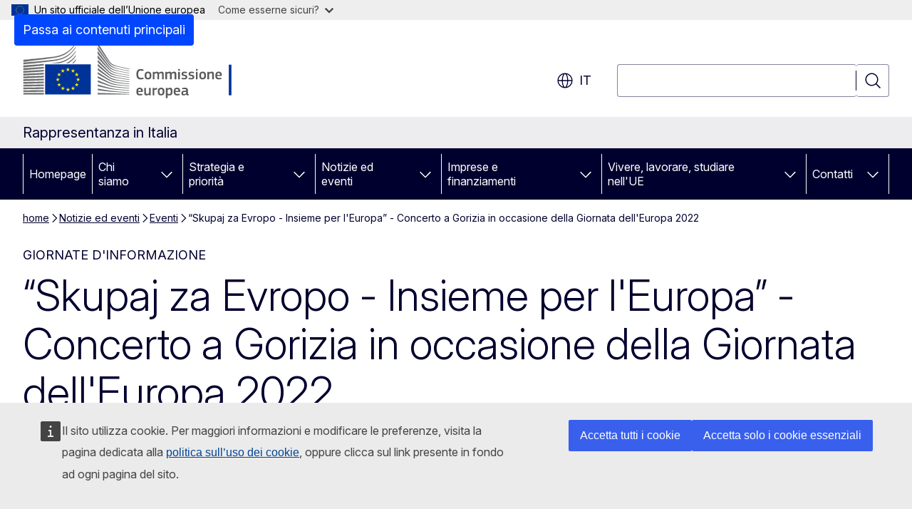

--- FILE ---
content_type: text/html; charset=UTF-8
request_url: https://italy.representation.ec.europa.eu/notizie-ed-eventi/eventi/skupaj-za-evropo-insieme-leuropa-concerto-gorizia-occasione-della-giornata-delleuropa-2022-2022-05-09_it
body_size: 17064
content:
<!DOCTYPE html>
<html lang="it" dir="ltr" prefix="og: https://ogp.me/ns#">
  <head>
    <meta charset="utf-8" />
<meta name="description" content="Nell’ambito delle celebrazioni della Festa dell’Europa 2022, le Rappresentanze della Commissione Europea in Italia e Slovenia, in collaborazione con GO! 2025 Nova Gorica - Gorizia Capitale Europea della Cultura, organizzano il concerto “Skupaj za Evropo - Insieme per l’Europa”" />
<meta name="keywords" content="movimento europeo" />
<link rel="canonical" href="https://italy.representation.ec.europa.eu/notizie-ed-eventi/eventi/skupaj-za-evropo-insieme-leuropa-concerto-gorizia-occasione-della-giornata-delleuropa-2022-2022-05-09_it" />
<meta property="og:determiner" content="auto" />
<meta property="og:site_name" content="Rappresentanza in Italia" />
<meta property="og:type" content="website" />
<meta property="og:url" content="https://italy.representation.ec.europa.eu/notizie-ed-eventi/eventi/skupaj-za-evropo-insieme-leuropa-concerto-gorizia-occasione-della-giornata-delleuropa-2022-2022-05-09_it" />
<meta property="og:title" content="“Skupaj za Evropo - Insieme per l&#039;Europa” - Concerto a Gorizia in occasione della Giornata dell&#039;Europa 2022" />
<meta property="og:description" content="Nell’ambito delle celebrazioni della Festa dell’Europa 2022, le Rappresentanze della Commissione Europea in Italia e Slovenia, in collaborazione con GO! 2025 Nova Gorica - Gorizia Capitale Europea della Cultura, organizzano il concerto “Skupaj za Evropo - Insieme per l’Europa”" />
<meta property="og:image" content="https://italy.representation.ec.europa.eu/sites/default/files/styles/ewcms_metatag_image/public/2022-05/2022%20Dan%20Evrope%20SM%20Post%202000x2000%20Artists%20ITA%20NEW.jpg?itok=cN2X2heI" />
<meta property="og:image:alt" content="Giornata dell&#039;Europa" />
<meta name="twitter:card" content="summary_large_image" />
<meta name="twitter:description" content="Nell’ambito delle celebrazioni della Festa dell’Europa 2022, le Rappresentanze della Commissione Europea in Italia e Slovenia, in collaborazione con GO! 2025 Nova Gorica - Gorizia Capitale Europea della Cultura, organizzano il concerto “Skupaj za Evropo - Insieme per l’Europa”" />
<meta name="twitter:title" content="“Skupaj za Evropo - Insieme per l&#039;Europa” - Concerto a Gorizia in occasione della Giornata dell&#039;Europa 2022" />
<meta name="twitter:image" content="https://italy.representation.ec.europa.eu/sites/default/files/styles/ewcms_metatag_image/public/2022-05/2022%20Dan%20Evrope%20SM%20Post%202000x2000%20Artists%20ITA%20NEW.jpg?itok=cN2X2heI" />
<meta name="twitter:image:alt" content="Giornata dell&#039;Europa" />
<meta http-equiv="X-UA-Compatible" content="IE=edge,chrome=1" />
<meta name="Generator" content="Drupal 11 (https://www.drupal.org)" />
<meta name="MobileOptimized" content="width" />
<meta name="HandheldFriendly" content="true" />
<meta name="viewport" content="width=device-width, initial-scale=1.0" />
<script type="application/json">{"service":"preview","position":"before"}</script>
<script type="application/ld+json">{
    "@context": "https:\/\/schema.org",
    "@type": "BreadcrumbList",
    "itemListElement": [
        {
            "@type": "ListItem",
            "position": 1,
            "item": {
                "@id": "https:\/\/italy.representation.ec.europa.eu\/index_it",
                "name": "home"
            }
        },
        {
            "@type": "ListItem",
            "position": 2,
            "item": {
                "@id": "https:\/\/italy.representation.ec.europa.eu\/notizie-ed-eventi_it",
                "name": "Notizie ed eventi"
            }
        },
        {
            "@type": "ListItem",
            "position": 3,
            "item": {
                "@id": "https:\/\/italy.representation.ec.europa.eu\/notizie-ed-eventi\/eventi_it",
                "name": "Eventi"
            }
        },
        {
            "@type": "ListItem",
            "position": 4,
            "item": {
                "@id": "https:\/\/italy.representation.ec.europa.eu\/notizie-ed-eventi\/eventi\/skupaj-za-evropo-insieme-leuropa-concerto-gorizia-occasione-della-giornata-delleuropa-2022-2022-05-09_it",
                "name": "“Skupaj za Evropo - Insieme per l\u0026#039;Europa” - Concerto a Gorizia in occasione della Giornata dell\u0026#039;Europa 2022"
            }
        }
    ]
}</script>
<script type="application/ld+json">{
    "@context": "https:\/\/schema.org",
    "@type": "Event",
    "name": "“Skupaj za Evropo - Insieme per l\u0027Europa” - Concerto a Gorizia in occasione della Giornata dell\u0027Europa 2022",
    "description": "Nell’ambito delle celebrazioni della Festa dell’Europa 2022, le Rappresentanze della Commissione Europea in Italia e Slovenia, in collaborazione con GO! 2025 Nova Gorica - Gorizia Capitale Europea della Cultura, organizzano il concerto “Skupaj za Evropo - Insieme per l’Europa” ",
    "startDate": "2022-05-09T21:00:00",
    "endDate": "2022-05-09T23:00:00",
    "url": "https:\/\/italy.representation.ec.europa.eu\/notizie-ed-eventi\/eventi\/skupaj-za-evropo-insieme-leuropa-concerto-gorizia-occasione-della-giornata-delleuropa-2022-2022-05-09_it",
    "location": {
        "@type": "Place",
        "name": "Piazza Transalpina, Gorizia"
    }
}</script>
<link rel="icon" href="/themes/contrib/oe_theme/images/favicons/ec/favicon.ico" type="image/vnd.microsoft.icon" />
<link rel="alternate" hreflang="it" href="https://italy.representation.ec.europa.eu/notizie-ed-eventi/eventi/skupaj-za-evropo-insieme-leuropa-concerto-gorizia-occasione-della-giornata-delleuropa-2022-2022-05-09_it" />
<link rel="icon" href="/themes/contrib/oe_theme/images/favicons/ec/favicon.svg" type="image/svg+xml" />
<link rel="apple-touch-icon" href="/themes/contrib/oe_theme/images/favicons/ec/favicon.png" />

    <title>“Skupaj za Evropo - Insieme per l&#039;Europa” - Concerto a Gorizia in occasione della Giornata dell&#039;Europa 2022 - Rappresentanza in Italia</title>
    <link rel="stylesheet" media="all" href="/sites/default/files/css/css_9zVDTk_BCEDvs-EkWMisbApxl7LKrPKD_4l4NWBHCs0.css?delta=0&amp;language=it&amp;theme=ewcms_theme&amp;include=eJxFyUEKwCAMBMAPCXlSUFkwYIyYheLvS0-9zGXwdE_BpzJi0nYJKAcc0sN3LCzqtHbquYr-7z62WPIm4dJq4gWS5B4w" />
<link rel="stylesheet" media="all" href="/sites/default/files/css/css_10GtrPJF1DSufIVBTBQe7-pRkMO8N0kwKs433uTiiLA.css?delta=1&amp;language=it&amp;theme=ewcms_theme&amp;include=eJxFyUEKwCAMBMAPCXlSUFkwYIyYheLvS0-9zGXwdE_BpzJi0nYJKAcc0sN3LCzqtHbquYr-7z62WPIm4dJq4gWS5B4w" />
<link rel="stylesheet" media="print" href="/sites/default/files/css/css_LKOM0sy2R5uGHb5McamS_RqOwHh83nRcIqzPewS9W78.css?delta=2&amp;language=it&amp;theme=ewcms_theme&amp;include=eJxFyUEKwCAMBMAPCXlSUFkwYIyYheLvS0-9zGXwdE_BpzJi0nYJKAcc0sN3LCzqtHbquYr-7z62WPIm4dJq4gWS5B4w" />
<link rel="stylesheet" media="all" href="/sites/default/files/css/css_q9xRxOXugSHZu9kbIdZkjNdXhb8n87wk0kh_ZfGJkXY.css?delta=3&amp;language=it&amp;theme=ewcms_theme&amp;include=eJxFyUEKwCAMBMAPCXlSUFkwYIyYheLvS0-9zGXwdE_BpzJi0nYJKAcc0sN3LCzqtHbquYr-7z62WPIm4dJq4gWS5B4w" />
<link rel="stylesheet" media="print" href="/sites/default/files/css/css_J-lfvJ1mlDOCRIdITeEF2THF6NIV8lyKo0j9SZAA9jA.css?delta=4&amp;language=it&amp;theme=ewcms_theme&amp;include=eJxFyUEKwCAMBMAPCXlSUFkwYIyYheLvS0-9zGXwdE_BpzJi0nYJKAcc0sN3LCzqtHbquYr-7z62WPIm4dJq4gWS5B4w" />
<link rel="stylesheet" media="all" href="/sites/default/files/css/css_Wagom1G__14zWRN6vVMnrORB7RfR1-LV87xuPR3g-bw.css?delta=5&amp;language=it&amp;theme=ewcms_theme&amp;include=eJxFyUEKwCAMBMAPCXlSUFkwYIyYheLvS0-9zGXwdE_BpzJi0nYJKAcc0sN3LCzqtHbquYr-7z62WPIm4dJq4gWS5B4w" />
<link rel="stylesheet" media="print" href="/sites/default/files/css/css_7EAvazcy9Q8XVOwaHkXcnmxie-2hD07glZTcJDP7SvA.css?delta=6&amp;language=it&amp;theme=ewcms_theme&amp;include=eJxFyUEKwCAMBMAPCXlSUFkwYIyYheLvS0-9zGXwdE_BpzJi0nYJKAcc0sN3LCzqtHbquYr-7z62WPIm4dJq4gWS5B4w" />

    
  </head>
  <body class="language-it ecl-typography path-node page-node-type-oe-event">
          <a
  href="#main-content"
  class="ecl-link ecl-link--primary ecl-skip-link"
   id="skip-id"
>Passa ai contenuti principali</a>

        <div id="cck_here"></div>    <script type="application/json">{"utility":"globan","theme":"light","logo":true,"link":true,"mode":false}</script>

      <div class="dialog-off-canvas-main-canvas" data-off-canvas-main-canvas>
          <header
  class="ecl-site-header ecl-site-header-with-logo-l ecl-site-header--has-menu"
  data-ecl-auto-init="SiteHeader"
>
  
    <div class="ecl-site-header__header">
        <div class="ecl-site-header__inner">
      <div class="ecl-site-header__background">
        <div class="ecl-site-header__header">
          <div class="ecl-site-header__container ecl-container">
            <div class="ecl-site-header__top" data-ecl-site-header-top>
                    <a
    class="ecl-link ecl-link--standalone ecl-site-header__logo-link"
    href="https://commission.europa.eu/index_it"
    aria-label="Homepage - Commissione europea"
    data-aria-label-en="Home - European Commission"
  >
                                <picture
  class="ecl-picture ecl-site-header__picture"
   title="Commissione&#x20;europea"
><source 
                  srcset="/themes/contrib/oe_theme/dist/ec/images/logo/positive/logo-ec--it.svg"
                          media="(min-width: 996px)"
                      ><img 
          class="ecl-site-header__logo-image ecl-site-header__logo-image--l"
              src="/themes/contrib/oe_theme/dist/ec/images/logo/logo-ec--mute.svg"
              alt="Logo della Commissione europea"
          ></picture>  </a>


              <div class="ecl-site-header__action">
                  <div class="ecl-site-header__language"><a
    class="ecl-button ecl-button--tertiary ecl-button--neutral ecl-site-header__language-selector"
    href="https://italy.representation.ec.europa.eu/notizie-ed-eventi/eventi/skupaj-za-evropo-insieme-leuropa-concerto-gorizia-occasione-della-giornata-delleuropa-2022-2022-05-09_it"
    data-ecl-language-selector
    role="button"
    aria-label="Change language, current language is italiano - it"
      aria-controls="language-list-overlay"
    ><span class="ecl-site-header__language-icon"><span 
  class="wt-icon--global ecl-icon ecl-icon--m ecl-site-header__icon ecl-icon--global"
  aria-hidden="false"
   title="it" role="img"></span></span>it</a><div class="ecl-site-header__language-container" id="language-list-overlay" hidden data-ecl-language-list-overlay aria-labelledby="ecl-site-header__language-title" role="dialog"><div class="ecl-site-header__language-header"><div
        class="ecl-site-header__language-title"
        id="ecl-site-header__language-title"
      >Select your language</div><button
  class="ecl-button ecl-button--tertiary ecl-button--neutral ecl-site-header__language-close ecl-button--icon-only"
  type="submit"
   data-ecl-language-list-close
><span class="ecl-button__container"><span class="ecl-button__label" data-ecl-label="true">Chiudi</span><span 
  class="wt-icon--close ecl-icon ecl-icon--m ecl-button__icon ecl-icon--close"
  aria-hidden="true"
   data-ecl-icon></span></span></button></div><div
      class="ecl-site-header__language-content"
      data-ecl-language-list-content
    ><div class="ecl-site-header__language-category" data-ecl-language-list-eu><ul class="ecl-site-header__language-list" translate="no"><li class="ecl-site-header__language-item"><a
  href="https://italy.representation.ec.europa.eu/notizie-ed-eventi/eventi/skupaj-za-evropo-insieme-leuropa-concerto-gorizia-occasione-della-giornata-delleuropa-2022-2022-05-09_bg"
  class="ecl-link ecl-link--standalone ecl-link--no-visited ecl-site-header__language-link"
   hreflang="bg"
><span class="ecl-site-header__language-link-code">bg</span><span class="ecl-site-header__language-link-label" lang="bg">български</span></a></li><li class="ecl-site-header__language-item"><a
  href="https://italy.representation.ec.europa.eu/notizie-ed-eventi/eventi/skupaj-za-evropo-insieme-leuropa-concerto-gorizia-occasione-della-giornata-delleuropa-2022-2022-05-09_es"
  class="ecl-link ecl-link--standalone ecl-link--no-visited ecl-site-header__language-link"
   hreflang="es"
><span class="ecl-site-header__language-link-code">es</span><span class="ecl-site-header__language-link-label" lang="es">español</span></a></li><li class="ecl-site-header__language-item"><a
  href="https://italy.representation.ec.europa.eu/notizie-ed-eventi/eventi/skupaj-za-evropo-insieme-leuropa-concerto-gorizia-occasione-della-giornata-delleuropa-2022-2022-05-09_cs"
  class="ecl-link ecl-link--standalone ecl-link--no-visited ecl-site-header__language-link"
   hreflang="cs"
><span class="ecl-site-header__language-link-code">cs</span><span class="ecl-site-header__language-link-label" lang="cs">čeština</span></a></li><li class="ecl-site-header__language-item"><a
  href="https://italy.representation.ec.europa.eu/notizie-ed-eventi/eventi/skupaj-za-evropo-insieme-leuropa-concerto-gorizia-occasione-della-giornata-delleuropa-2022-2022-05-09_da"
  class="ecl-link ecl-link--standalone ecl-link--no-visited ecl-site-header__language-link"
   hreflang="da"
><span class="ecl-site-header__language-link-code">da</span><span class="ecl-site-header__language-link-label" lang="da">dansk</span></a></li><li class="ecl-site-header__language-item"><a
  href="https://italy.representation.ec.europa.eu/notizie-ed-eventi/eventi/skupaj-za-evropo-insieme-leuropa-concerto-gorizia-occasione-della-giornata-delleuropa-2022-2022-05-09_de"
  class="ecl-link ecl-link--standalone ecl-link--no-visited ecl-site-header__language-link"
   hreflang="de"
><span class="ecl-site-header__language-link-code">de</span><span class="ecl-site-header__language-link-label" lang="de">Deutsch</span></a></li><li class="ecl-site-header__language-item"><a
  href="https://italy.representation.ec.europa.eu/notizie-ed-eventi/eventi/skupaj-za-evropo-insieme-leuropa-concerto-gorizia-occasione-della-giornata-delleuropa-2022-2022-05-09_et"
  class="ecl-link ecl-link--standalone ecl-link--no-visited ecl-site-header__language-link"
   hreflang="et"
><span class="ecl-site-header__language-link-code">et</span><span class="ecl-site-header__language-link-label" lang="et">eesti</span></a></li><li class="ecl-site-header__language-item"><a
  href="https://italy.representation.ec.europa.eu/notizie-ed-eventi/eventi/skupaj-za-evropo-insieme-leuropa-concerto-gorizia-occasione-della-giornata-delleuropa-2022-2022-05-09_el"
  class="ecl-link ecl-link--standalone ecl-link--no-visited ecl-site-header__language-link"
   hreflang="el"
><span class="ecl-site-header__language-link-code">el</span><span class="ecl-site-header__language-link-label" lang="el">ελληνικά</span></a></li><li class="ecl-site-header__language-item"><a
  href="https://italy.representation.ec.europa.eu/notizie-ed-eventi/eventi/skupaj-za-evropo-insieme-leuropa-concerto-gorizia-occasione-della-giornata-delleuropa-2022-2022-05-09_en"
  class="ecl-link ecl-link--standalone ecl-link--no-visited ecl-site-header__language-link"
   hreflang="en"
><span class="ecl-site-header__language-link-code">en</span><span class="ecl-site-header__language-link-label" lang="en">English</span></a></li><li class="ecl-site-header__language-item"><a
  href="https://italy.representation.ec.europa.eu/notizie-ed-eventi/eventi/skupaj-za-evropo-insieme-leuropa-concerto-gorizia-occasione-della-giornata-delleuropa-2022-2022-05-09_fr"
  class="ecl-link ecl-link--standalone ecl-link--no-visited ecl-site-header__language-link"
   hreflang="fr"
><span class="ecl-site-header__language-link-code">fr</span><span class="ecl-site-header__language-link-label" lang="fr">français</span></a></li><li class="ecl-site-header__language-item"><a
  href="https://italy.representation.ec.europa.eu/notizie-ed-eventi/eventi/skupaj-za-evropo-insieme-leuropa-concerto-gorizia-occasione-della-giornata-delleuropa-2022-2022-05-09_ga"
  class="ecl-link ecl-link--standalone ecl-link--no-visited ecl-site-header__language-link"
   hreflang="ga"
><span class="ecl-site-header__language-link-code">ga</span><span class="ecl-site-header__language-link-label" lang="ga">Gaeilge</span></a></li><li class="ecl-site-header__language-item"><a
  href="https://italy.representation.ec.europa.eu/notizie-ed-eventi/eventi/skupaj-za-evropo-insieme-leuropa-concerto-gorizia-occasione-della-giornata-delleuropa-2022-2022-05-09_hr"
  class="ecl-link ecl-link--standalone ecl-link--no-visited ecl-site-header__language-link"
   hreflang="hr"
><span class="ecl-site-header__language-link-code">hr</span><span class="ecl-site-header__language-link-label" lang="hr">hrvatski</span></a></li><li class="ecl-site-header__language-item"><a
  href="https://italy.representation.ec.europa.eu/notizie-ed-eventi/eventi/skupaj-za-evropo-insieme-leuropa-concerto-gorizia-occasione-della-giornata-delleuropa-2022-2022-05-09_it"
  class="ecl-link ecl-link--standalone ecl-link--no-visited ecl-site-header__language-link ecl-site-header__language-link--active"
   hreflang="it"
><span class="ecl-site-header__language-link-code">it</span><span class="ecl-site-header__language-link-label" lang="it">italiano</span></a></li><li class="ecl-site-header__language-item"><a
  href="https://italy.representation.ec.europa.eu/notizie-ed-eventi/eventi/skupaj-za-evropo-insieme-leuropa-concerto-gorizia-occasione-della-giornata-delleuropa-2022-2022-05-09_lv"
  class="ecl-link ecl-link--standalone ecl-link--no-visited ecl-site-header__language-link"
   hreflang="lv"
><span class="ecl-site-header__language-link-code">lv</span><span class="ecl-site-header__language-link-label" lang="lv">latviešu</span></a></li><li class="ecl-site-header__language-item"><a
  href="https://italy.representation.ec.europa.eu/notizie-ed-eventi/eventi/skupaj-za-evropo-insieme-leuropa-concerto-gorizia-occasione-della-giornata-delleuropa-2022-2022-05-09_lt"
  class="ecl-link ecl-link--standalone ecl-link--no-visited ecl-site-header__language-link"
   hreflang="lt"
><span class="ecl-site-header__language-link-code">lt</span><span class="ecl-site-header__language-link-label" lang="lt">lietuvių</span></a></li><li class="ecl-site-header__language-item"><a
  href="https://italy.representation.ec.europa.eu/notizie-ed-eventi/eventi/skupaj-za-evropo-insieme-leuropa-concerto-gorizia-occasione-della-giornata-delleuropa-2022-2022-05-09_hu"
  class="ecl-link ecl-link--standalone ecl-link--no-visited ecl-site-header__language-link"
   hreflang="hu"
><span class="ecl-site-header__language-link-code">hu</span><span class="ecl-site-header__language-link-label" lang="hu">magyar</span></a></li><li class="ecl-site-header__language-item"><a
  href="https://italy.representation.ec.europa.eu/notizie-ed-eventi/eventi/skupaj-za-evropo-insieme-leuropa-concerto-gorizia-occasione-della-giornata-delleuropa-2022-2022-05-09_mt"
  class="ecl-link ecl-link--standalone ecl-link--no-visited ecl-site-header__language-link"
   hreflang="mt"
><span class="ecl-site-header__language-link-code">mt</span><span class="ecl-site-header__language-link-label" lang="mt">Malti</span></a></li><li class="ecl-site-header__language-item"><a
  href="https://italy.representation.ec.europa.eu/notizie-ed-eventi/eventi/skupaj-za-evropo-insieme-leuropa-concerto-gorizia-occasione-della-giornata-delleuropa-2022-2022-05-09_nl"
  class="ecl-link ecl-link--standalone ecl-link--no-visited ecl-site-header__language-link"
   hreflang="nl"
><span class="ecl-site-header__language-link-code">nl</span><span class="ecl-site-header__language-link-label" lang="nl">Nederlands</span></a></li><li class="ecl-site-header__language-item"><a
  href="https://italy.representation.ec.europa.eu/notizie-ed-eventi/eventi/skupaj-za-evropo-insieme-leuropa-concerto-gorizia-occasione-della-giornata-delleuropa-2022-2022-05-09_pl"
  class="ecl-link ecl-link--standalone ecl-link--no-visited ecl-site-header__language-link"
   hreflang="pl"
><span class="ecl-site-header__language-link-code">pl</span><span class="ecl-site-header__language-link-label" lang="pl">polski</span></a></li><li class="ecl-site-header__language-item"><a
  href="https://italy.representation.ec.europa.eu/notizie-ed-eventi/eventi/skupaj-za-evropo-insieme-leuropa-concerto-gorizia-occasione-della-giornata-delleuropa-2022-2022-05-09_pt"
  class="ecl-link ecl-link--standalone ecl-link--no-visited ecl-site-header__language-link"
   hreflang="pt"
><span class="ecl-site-header__language-link-code">pt</span><span class="ecl-site-header__language-link-label" lang="pt">português</span></a></li><li class="ecl-site-header__language-item"><a
  href="https://italy.representation.ec.europa.eu/notizie-ed-eventi/eventi/skupaj-za-evropo-insieme-leuropa-concerto-gorizia-occasione-della-giornata-delleuropa-2022-2022-05-09_ro"
  class="ecl-link ecl-link--standalone ecl-link--no-visited ecl-site-header__language-link"
   hreflang="ro"
><span class="ecl-site-header__language-link-code">ro</span><span class="ecl-site-header__language-link-label" lang="ro">română</span></a></li><li class="ecl-site-header__language-item"><a
  href="https://italy.representation.ec.europa.eu/notizie-ed-eventi/eventi/skupaj-za-evropo-insieme-leuropa-concerto-gorizia-occasione-della-giornata-delleuropa-2022-2022-05-09_sk"
  class="ecl-link ecl-link--standalone ecl-link--no-visited ecl-site-header__language-link"
   hreflang="sk"
><span class="ecl-site-header__language-link-code">sk</span><span class="ecl-site-header__language-link-label" lang="sk">slovenčina</span></a></li><li class="ecl-site-header__language-item"><a
  href="https://italy.representation.ec.europa.eu/notizie-ed-eventi/eventi/skupaj-za-evropo-insieme-leuropa-concerto-gorizia-occasione-della-giornata-delleuropa-2022-2022-05-09_sl"
  class="ecl-link ecl-link--standalone ecl-link--no-visited ecl-site-header__language-link"
   hreflang="sl"
><span class="ecl-site-header__language-link-code">sl</span><span class="ecl-site-header__language-link-label" lang="sl">slovenščina</span></a></li><li class="ecl-site-header__language-item"><a
  href="https://italy.representation.ec.europa.eu/notizie-ed-eventi/eventi/skupaj-za-evropo-insieme-leuropa-concerto-gorizia-occasione-della-giornata-delleuropa-2022-2022-05-09_fi"
  class="ecl-link ecl-link--standalone ecl-link--no-visited ecl-site-header__language-link"
   hreflang="fi"
><span class="ecl-site-header__language-link-code">fi</span><span class="ecl-site-header__language-link-label" lang="fi">suomi</span></a></li><li class="ecl-site-header__language-item"><a
  href="https://italy.representation.ec.europa.eu/notizie-ed-eventi/eventi/skupaj-za-evropo-insieme-leuropa-concerto-gorizia-occasione-della-giornata-delleuropa-2022-2022-05-09_sv"
  class="ecl-link ecl-link--standalone ecl-link--no-visited ecl-site-header__language-link"
   hreflang="sv"
><span class="ecl-site-header__language-link-code">sv</span><span class="ecl-site-header__language-link-label" lang="sv">svenska</span></a></li></ul></div></div></div></div>
<div class="ecl-site-header__search-container" role="search">
  <a
    class="ecl-button ecl-button--tertiary ecl-site-header__search-toggle"
    href=""
    data-ecl-search-toggle="true"
    aria-controls=""
    aria-expanded="false"
  ><span 
  class="wt-icon--search ecl-icon ecl-icon--s ecl-site-header__icon ecl-icon--search"
  aria-hidden="true"
   role="img"></span></a>
  <script type="application/json">{"service":"search","version":"2.0","form":".ecl-search-form","filters":{"scope":{"sites":[{"selected":true,"name":"Rappresentanza in Italia","id":["comm-ewcms-italy"]}]}}}</script>
<form
  class="ecl-search-form ecl-site-header__search"
  role="search"
   class="oe-search-search-form" data-drupal-selector="oe-search-search-form" action="/notizie-ed-eventi/eventi/skupaj-za-evropo-insieme-leuropa-concerto-gorizia-occasione-della-giornata-delleuropa-2022-2022-05-09_it" method="post" id="oe-search-search-form" accept-charset="UTF-8" data-ecl-search-form
><div class="ecl-form-group"><label
                  for="edit-keys"
            id="edit-keys-label"
          class="ecl-form-label ecl-search-form__label"
    >Cerca</label><input
      id="edit-keys"
      class="ecl-text-input ecl-text-input--m ecl-search-form__text-input form-search ecl-search-form__text-input"
      name="keys"
        type="search"
            
  ></div><button
  class="ecl-button ecl-button--tertiary ecl-search-form__button ecl-search-form__button ecl-button--icon-only"
  type="submit"
  
><span class="ecl-button__container"><span 
  class="wt-icon--search ecl-icon ecl-icon--m ecl-button__icon ecl-icon--search"
  aria-hidden="true"
   data-ecl-icon></span><span class="ecl-button__label" data-ecl-label="true">Cerca</span></span></button><input autocomplete="off" data-drupal-selector="form-o94x-5wux-cmimbxvl-ivl7f5roi-9ic8ujck-wycye" type="hidden" name="form_build_id" value="form-O94X_5wUX_CmimBxVl_iVl7f5Roi_9IC8ujCk_wYcYE" /><input data-drupal-selector="edit-oe-search-search-form" type="hidden" name="form_id" value="oe_search_search_form" /></form>
  
</div>


              </div>
            </div>
          </div>
        </div>
      </div>
    </div>
  
  </div>
      <div>
    <div id="block-machinetranslation">
  
    
      <div class="ecl-lang-select-page ecl-u-pv-m ecl-u-d-none" id="etrans-block">
  <div class="ecl-container">
    <div class="webtools-etrans--wrapper">
      <div id="webtools-etrans"></div>
      <div class="webtools-etrans--message">
        <div
  class="ecl-notification ecl-notification--info"
  data-ecl-notification
  role="alert"
  data-ecl-auto-init="Notification"
><span 
  class="wt-icon--information ecl-icon ecl-icon--m ecl-notification__icon ecl-icon--information"
  aria-hidden="false"
  ></span><div class="ecl-notification__content"><button
  class="ecl-button ecl-button--tertiary ecl-button--m ecl-button--neutral ecl-notification__close ecl-button--icon-only"
  type="button"
   data-ecl-notification-close
><span class="ecl-button__container"><span class="ecl-button__label" data-ecl-label="true">&nbsp;</span><span 
  class="wt-icon--close ecl-icon ecl-icon--m ecl-button__icon ecl-icon--close"
  aria-hidden="true"
   data-ecl-icon></span></span></button><div class="ecl-notification__description">&nbsp;</div></div></div>      </div>
    </div>
  </div>
</div>
<div class="ecl-lang-select-page ecl-u-pv-m ecl-u-d-none" id="no-etrans-block">
  <div class="ecl-container">
    <div class="webtools-etrans--wrapper">
      <div id="webtools-etrans"></div>
      <div class="webtools-etrans--message">
        <div
  class="ecl-notification ecl-notification--warning"
  data-ecl-notification
  role="alert"
  data-ecl-auto-init="Notification"
><span 
  class="wt-icon--information ecl-icon ecl-icon--m ecl-notification__icon ecl-icon--information"
  aria-hidden="false"
  ></span><div class="ecl-notification__content"><button
  class="ecl-button ecl-button--tertiary ecl-button--m ecl-button--neutral ecl-notification__close ecl-button--icon-only"
  type="button"
   data-ecl-notification-close
><span class="ecl-button__container"><span class="ecl-button__label" data-ecl-label="true">&nbsp;</span><span 
  class="wt-icon--close ecl-icon ecl-icon--m ecl-button__icon ecl-icon--close"
  aria-hidden="true"
   data-ecl-icon></span></span></button><div class="ecl-notification__description">&nbsp;</div></div></div>      </div>
    </div>
  </div>
</div>

  </div>

  </div>

  
          <div class="ecl-site-header__banner">
      <div class="ecl-container">
                  <div class="ecl-site-header__site-name">Rappresentanza in Italia</div>
                      </div>
    </div>
      <div id="block-ewcms-theme-horizontal-menu">
  
    
      <div style="height: 0">&nbsp;</div><div class="ewcms-horizontal-menu">
      
                                                                                                                            
                                                                                                          
                                                                                                          
                                                                      
                                                                                                                            
                                                                      
          
      <nav
  class="ecl-menu"
  data-ecl-menu
  data-ecl-menu-max-lines="2"
  data-ecl-auto-init="Menu"
      data-ecl-menu-label-open="Menu"
        data-ecl-menu-label-close="Chiudi"
    role="navigation" aria-label="Navigazione&#x20;nel&#x20;sito"
><div class="ecl-menu__overlay"></div><div class="ecl-container ecl-menu__container"><button
  class="ecl-button ecl-button--tertiary ecl-button--neutral ecl-menu__open ecl-button--icon-only"
  type="button"
   data-ecl-menu-open aria-expanded="false"
><span class="ecl-button__container"><span 
  class="wt-icon--hamburger ecl-icon ecl-icon--m ecl-button__icon ecl-icon--hamburger"
  aria-hidden="true"
   data-ecl-icon></span><span 
  class="wt-icon--close ecl-icon ecl-icon--m ecl-button__icon ecl-icon--close"
  aria-hidden="true"
   data-ecl-icon></span><span class="ecl-button__label" data-ecl-label="true">Menu</span></span></button><section class="ecl-menu__inner" data-ecl-menu-inner aria-label="Menu"><header class="ecl-menu__inner-header"><button
  class="ecl-button ecl-button--tertiary ecl-menu__close ecl-button--icon-only"
  type="submit"
   data-ecl-menu-close
><span class="ecl-button__container"><span class="ecl-button__label" data-ecl-label="true">Chiudi</span><span 
  class="wt-icon--close ecl-icon ecl-icon--m ecl-button__icon ecl-icon--close"
  aria-hidden="true"
   data-ecl-icon></span></span></button><div class="ecl-menu__title">Menu</div><button
  class="ecl-button ecl-button--tertiary ecl-menu__back"
  type="submit"
   data-ecl-menu-back
><span class="ecl-button__container"><span 
  class="wt-icon--corner-arrow ecl-icon ecl-icon--xs ecl-icon--rotate-270 ecl-button__icon ecl-icon--corner-arrow"
  aria-hidden="true"
   data-ecl-icon></span><span class="ecl-button__label" data-ecl-label="true">Back</span></span></button></header><button
  class="ecl-button ecl-button--tertiary ecl-menu__item ecl-menu__items-previous ecl-button--icon-only"
  type="button"
   data-ecl-menu-items-previous tabindex="-1"
><span class="ecl-button__container"><span 
  class="wt-icon--corner-arrow ecl-icon ecl-icon--s ecl-icon--rotate-270 ecl-button__icon ecl-icon--corner-arrow"
  aria-hidden="true"
   data-ecl-icon></span><span class="ecl-button__label" data-ecl-label="true">Previous items</span></span></button><button
  class="ecl-button ecl-button--tertiary ecl-menu__item ecl-menu__items-next ecl-button--icon-only"
  type="button"
   data-ecl-menu-items-next tabindex="-1"
><span class="ecl-button__container"><span 
  class="wt-icon--corner-arrow ecl-icon ecl-icon--s ecl-icon--rotate-90 ecl-button__icon ecl-icon--corner-arrow"
  aria-hidden="true"
   data-ecl-icon></span><span class="ecl-button__label" data-ecl-label="true">Next items</span></span></button><ul class="ecl-menu__list" data-ecl-menu-list><li class="ecl-menu__item" data-ecl-menu-item id="ecl-menu-item-ecl-menu-1866369899-0"><a
  href="/index_it"
  class="ecl-link ecl-link--standalone ecl-menu__link"
   data-untranslated-label="Home" data-active-path="&#x2F;" data-ecl-menu-link id="ecl-menu-item-ecl-menu-1866369899-0-link"
>Homepage</a></li><li class="ecl-menu__item ecl-menu__item--has-children" data-ecl-menu-item data-ecl-has-children aria-haspopup aria-expanded="false" id="ecl-menu-item-ecl-menu-1866369899-1"><a
  href="/chi-siamo_it"
  class="ecl-link ecl-link--standalone ecl-menu__link"
   data-untranslated-label="Chi&#x20;siamo" data-active-path="&#x2F;node&#x2F;12" data-ecl-menu-link id="ecl-menu-item-ecl-menu-1866369899-1-link"
>Chi siamo</a><button
  class="ecl-button ecl-button--tertiary ecl-button--neutral ecl-menu__button-caret ecl-button--icon-only"
  type="button"
   data-ecl-menu-caret aria-label="Accedi&#x20;agli&#x20;elementi&#x20;figlio" aria-describedby="ecl-menu-item-ecl-menu-1866369899-1-link" aria-expanded="false"
><span class="ecl-button__container"><span 
  class="wt-icon--corner-arrow ecl-icon ecl-icon--xs ecl-icon--rotate-180 ecl-button__icon ecl-icon--corner-arrow"
  aria-hidden="true"
   data-ecl-icon></span></span></button><div
    class="ecl-menu__mega"
    data-ecl-menu-mega
  ><ul class="ecl-menu__sublist"><li
        class="ecl-menu__subitem"
        data-ecl-menu-subitem
      ><a
  href="/chi-siamo/il-ruolo-della-rappresentanza-italia-della-commissione-europea_it"
  class="ecl-link ecl-link--standalone ecl-menu__sublink"
   data-untranslated-label="Cosa&#x20;facciamo" data-active-path="&#x2F;node&#x2F;11"
>Cosa facciamo</a></li><li
        class="ecl-menu__subitem"
        data-ecl-menu-subitem
      ><a
  href="/chi-siamo/il-nostro-team_it"
  class="ecl-link ecl-link--standalone ecl-menu__sublink"
   data-untranslated-label="Il&#x20;nostro&#x20;team" data-active-path="&#x2F;node&#x2F;13"
>Il nostro team</a></li><li
        class="ecl-menu__subitem"
        data-ecl-menu-subitem
      ><a
  href="/chi-siamo/commissione-europea-rappresentanza-italia_it"
  class="ecl-link ecl-link--standalone ecl-menu__sublink"
   data-untranslated-label="Contattaci" data-active-path="&#x2F;node&#x2F;14"
>Contattaci</a></li><li
        class="ecl-menu__subitem"
        data-ecl-menu-subitem
      ><a
  href="/chi-siamo/spazio-europa_it"
  class="ecl-link ecl-link--standalone ecl-menu__sublink"
   data-untranslated-label="Spazio&#x20;Europa" data-active-path="&#x2F;node&#x2F;15"
>Spazio Europa</a></li><li
        class="ecl-menu__subitem"
        data-ecl-menu-subitem
      ><a
  href="/chi-siamo/litalia-nellue_it"
  class="ecl-link ecl-link--standalone ecl-menu__sublink"
   data-untranslated-label="L&#x27;Italia&#x20;nell&#x27;UE" data-active-path="&#x2F;node&#x2F;17"
>L&#039;Italia nell&#039;UE</a></li><li
        class="ecl-menu__subitem"
        data-ecl-menu-subitem
      ><a
  href="/chi-siamo/cose-lue_it"
  class="ecl-link ecl-link--standalone ecl-menu__sublink"
   data-untranslated-label="Cos&#x27;&#x00E8;&#x20;l&#x27;UE" data-active-path="&#x2F;node&#x2F;18"
>Cos&#039;è l&#039;UE</a></li><li class="ecl-menu__subitem ecl-menu__see-all"><a
  href="/chi-siamo_it"
  class="ecl-link ecl-link--standalone ecl-link--icon ecl-menu__sublink"
  
><span 
      class="ecl-link__label">Mostra tutto</span><span 
  class="wt-icon--arrow-left ecl-icon ecl-icon--xs ecl-icon--rotate-180 ecl-link__icon ecl-icon--arrow-left"
  aria-hidden="true"
  ></span></a></li></ul></div></li><li class="ecl-menu__item ecl-menu__item--has-children" data-ecl-menu-item data-ecl-has-children aria-haspopup aria-expanded="false" id="ecl-menu-item-ecl-menu-1866369899-2"><a
  href="/strategia-e-priorita_it"
  class="ecl-link ecl-link--standalone ecl-menu__link"
   data-untranslated-label="Strategia&#x20;e&#x20;priorit&#x00E0;" data-active-path="&#x2F;node&#x2F;19" data-ecl-menu-link id="ecl-menu-item-ecl-menu-1866369899-2-link"
>Strategia e priorità</a><button
  class="ecl-button ecl-button--tertiary ecl-button--neutral ecl-menu__button-caret ecl-button--icon-only"
  type="button"
   data-ecl-menu-caret aria-label="Accedi&#x20;agli&#x20;elementi&#x20;figlio" aria-describedby="ecl-menu-item-ecl-menu-1866369899-2-link" aria-expanded="false"
><span class="ecl-button__container"><span 
  class="wt-icon--corner-arrow ecl-icon ecl-icon--xs ecl-icon--rotate-180 ecl-button__icon ecl-icon--corner-arrow"
  aria-hidden="true"
   data-ecl-icon></span></span></button><div
    class="ecl-menu__mega"
    data-ecl-menu-mega
  ><ul class="ecl-menu__sublist"><li
        class="ecl-menu__subitem"
        data-ecl-menu-subitem
      ><a
  href="/strategia-e-priorita/le-priorita-della-commissione-europea-il-periodo-2024-2029_it"
  class="ecl-link ecl-link--standalone ecl-menu__sublink"
   data-untranslated-label="Le&#x20;priorit&#x00E0;&#x20;della&#x20;Commissione&#x20;europea&#x20;per&#x20;il&#x20;periodo&#x20;2024-2029" data-active-path="&#x2F;node&#x2F;20"
>Le priorità della Commissione europea per il periodo 2024-2029</a></li><li
        class="ecl-menu__subitem"
        data-ecl-menu-subitem
      ><a
  href="/strategia-e-priorita/discorso-della-presidente-von-der-leyen-sullo-stato-dellunione-2023_it"
  class="ecl-link ecl-link--standalone ecl-menu__sublink"
   data-untranslated-label="Discorso&#x20;della&#x20;Presidente&#x20;von&#x20;der&#x20;Leyen&#x20;sullo&#x20;stato&#x20;dell&#x27;Unione&#x20;2023" data-active-path="&#x2F;node&#x2F;1108"
>Discorso della Presidente von der Leyen sullo stato dell&#039;Unione 2023</a></li><li
        class="ecl-menu__subitem"
        data-ecl-menu-subitem
      ><a
  href="/strategia-e-priorita/il-piano-la-ripresa-delleuropa-italia_it"
  class="ecl-link ecl-link--standalone ecl-menu__sublink"
   data-untranslated-label="Il&#x20;piano&#x20;per&#x20;la&#x20;ripresa&#x20;dell&#x27;Europa" data-active-path="&#x2F;node&#x2F;21"
>Il piano per la ripresa dell&#039;Europa</a></li><li
        class="ecl-menu__subitem"
        data-ecl-menu-subitem
      ><a
  href="/strategia-e-priorita/il-bilancio-ue-litalia_it"
  class="ecl-link ecl-link--standalone ecl-menu__sublink"
   data-untranslated-label="Il&#x20;bilancio&#x20;UE&#x20;per&#x20;l&#x27;Italia" data-active-path="&#x2F;node&#x2F;23"
>Il bilancio UE per l&#039;Italia</a></li><li
        class="ecl-menu__subitem"
        data-ecl-menu-subitem
      ><a
  href="/strategia-e-priorita/storie-di-successo_it"
  class="ecl-link ecl-link--standalone ecl-menu__sublink"
   data-untranslated-label="Storie&#x20;di&#x20;successo" data-active-path="&#x2F;node&#x2F;24"
>Storie di successo</a></li><li class="ecl-menu__subitem ecl-menu__see-all"><a
  href="/strategia-e-priorita_it"
  class="ecl-link ecl-link--standalone ecl-link--icon ecl-menu__sublink"
  
><span 
      class="ecl-link__label">Mostra tutto</span><span 
  class="wt-icon--arrow-left ecl-icon ecl-icon--xs ecl-icon--rotate-180 ecl-link__icon ecl-icon--arrow-left"
  aria-hidden="true"
  ></span></a></li></ul></div></li><li class="ecl-menu__item ecl-menu__item--has-children" data-ecl-menu-item data-ecl-has-children aria-haspopup aria-expanded="false" id="ecl-menu-item-ecl-menu-1866369899-3"><a
  href="/notizie-ed-eventi_it"
  class="ecl-link ecl-link--standalone ecl-menu__link"
   data-untranslated-label="Notizie&#x20;ed&#x20;eventi" data-active-path="&#x2F;node&#x2F;25" data-ecl-menu-link id="ecl-menu-item-ecl-menu-1866369899-3-link"
>Notizie ed eventi</a><button
  class="ecl-button ecl-button--tertiary ecl-button--neutral ecl-menu__button-caret ecl-button--icon-only"
  type="button"
   data-ecl-menu-caret aria-label="Accedi&#x20;agli&#x20;elementi&#x20;figlio" aria-describedby="ecl-menu-item-ecl-menu-1866369899-3-link" aria-expanded="false"
><span class="ecl-button__container"><span 
  class="wt-icon--corner-arrow ecl-icon ecl-icon--xs ecl-icon--rotate-180 ecl-button__icon ecl-icon--corner-arrow"
  aria-hidden="true"
   data-ecl-icon></span></span></button><div
    class="ecl-menu__mega"
    data-ecl-menu-mega
  ><ul class="ecl-menu__sublist"><li
        class="ecl-menu__subitem"
        data-ecl-menu-subitem
      ><a
  href="/notizie-ed-eventi/notizie-0_it"
  class="ecl-link ecl-link--standalone ecl-menu__sublink"
   data-untranslated-label="Notizie" data-active-path="&#x2F;node&#x2F;76"
>Notizie</a></li><li
        class="ecl-menu__subitem"
        data-ecl-menu-subitem
      ><a
  href="/notizie-ed-eventi/ufficio-stampa_it"
  class="ecl-link ecl-link--standalone ecl-menu__sublink"
   data-untranslated-label="Ufficio&#x20;stampa&#x20;" data-active-path="&#x2F;node&#x2F;30"
>Ufficio stampa </a></li><li
        class="ecl-menu__subitem"
        data-ecl-menu-subitem
      ><a
  href="/notizie-ed-eventi/ue-fake-news-miti-e-realta_it"
  class="ecl-link ecl-link--standalone ecl-menu__sublink"
   data-untranslated-label="UE&#x3A;&#x20;fake&#x20;news,&#x20;miti&#x20;e&#x20;realt&#x00E0;&#x20;" data-active-path="&#x2F;node&#x2F;31"
>UE: fake news, miti e realtà </a></li><li
        class="ecl-menu__subitem"
        data-ecl-menu-subitem
      ><a
  href="/notizie-ed-eventi/eventi-0_it"
  class="ecl-link ecl-link--standalone ecl-menu__sublink"
   data-untranslated-label="Eventi" data-active-path="&#x2F;node&#x2F;129"
>Eventi</a></li><li
        class="ecl-menu__subitem"
        data-ecl-menu-subitem
      ><a
  href="/notizie-ed-eventi/pubblicazioni-0_it"
  class="ecl-link ecl-link--standalone ecl-menu__sublink"
   data-untranslated-label="Pubblicazioni" data-active-path="&#x2F;node&#x2F;78"
>Pubblicazioni</a></li><li class="ecl-menu__subitem ecl-menu__see-all"><a
  href="/notizie-ed-eventi_it"
  class="ecl-link ecl-link--standalone ecl-link--icon ecl-menu__sublink"
  
><span 
      class="ecl-link__label">Mostra tutto</span><span 
  class="wt-icon--arrow-left ecl-icon ecl-icon--xs ecl-icon--rotate-180 ecl-link__icon ecl-icon--arrow-left"
  aria-hidden="true"
  ></span></a></li></ul></div></li><li class="ecl-menu__item ecl-menu__item--has-children" data-ecl-menu-item data-ecl-has-children aria-haspopup aria-expanded="false" id="ecl-menu-item-ecl-menu-1866369899-4"><a
  href="/imprese-e-finanziamenti_it"
  class="ecl-link ecl-link--standalone ecl-menu__link"
   data-untranslated-label="Imprese&#x20;e&#x20;finanziamenti" data-active-path="&#x2F;node&#x2F;32" data-ecl-menu-link id="ecl-menu-item-ecl-menu-1866369899-4-link"
>Imprese e finanziamenti</a><button
  class="ecl-button ecl-button--tertiary ecl-button--neutral ecl-menu__button-caret ecl-button--icon-only"
  type="button"
   data-ecl-menu-caret aria-label="Accedi&#x20;agli&#x20;elementi&#x20;figlio" aria-describedby="ecl-menu-item-ecl-menu-1866369899-4-link" aria-expanded="false"
><span class="ecl-button__container"><span 
  class="wt-icon--corner-arrow ecl-icon ecl-icon--xs ecl-icon--rotate-180 ecl-button__icon ecl-icon--corner-arrow"
  aria-hidden="true"
   data-ecl-icon></span></span></button><div
    class="ecl-menu__mega"
    data-ecl-menu-mega
  ><ul class="ecl-menu__sublist"><li
        class="ecl-menu__subitem"
        data-ecl-menu-subitem
      ><a
  href="/imprese-e-finanziamenti/fare-impresa-nellue_it"
  class="ecl-link ecl-link--standalone ecl-menu__sublink"
   data-untranslated-label="Fare&#x20;impresa&#x20;nell&#x27;UE" data-active-path="&#x2F;node&#x2F;33"
>Fare impresa nell&#039;UE</a></li><li
        class="ecl-menu__subitem"
        data-ecl-menu-subitem
      ><a
  href="/imprese-e-finanziamenti/finanziamenti-e-sovvenzioni_it"
  class="ecl-link ecl-link--standalone ecl-menu__sublink"
   data-untranslated-label="Finanziamenti&#x20;e&#x20;sovvenzioni" data-active-path="&#x2F;node&#x2F;34"
>Finanziamenti e sovvenzioni</a></li><li
        class="ecl-menu__subitem"
        data-ecl-menu-subitem
      ><a
  href="/imprese-e-finanziamenti/appalti-e-contratti_it"
  class="ecl-link ecl-link--standalone ecl-menu__sublink"
   data-untranslated-label="Appalti&#x20;e&#x20;contratti" data-active-path="&#x2F;node&#x2F;35"
>Appalti e contratti</a></li><li class="ecl-menu__subitem ecl-menu__see-all"><a
  href="/imprese-e-finanziamenti_it"
  class="ecl-link ecl-link--standalone ecl-link--icon ecl-menu__sublink"
  
><span 
      class="ecl-link__label">Mostra tutto</span><span 
  class="wt-icon--arrow-left ecl-icon ecl-icon--xs ecl-icon--rotate-180 ecl-link__icon ecl-icon--arrow-left"
  aria-hidden="true"
  ></span></a></li></ul></div></li><li class="ecl-menu__item ecl-menu__item--has-children" data-ecl-menu-item data-ecl-has-children aria-haspopup aria-expanded="false" id="ecl-menu-item-ecl-menu-1866369899-5"><a
  href="/vivere-lavorare-studiare-nellue_it"
  class="ecl-link ecl-link--standalone ecl-menu__link"
   data-untranslated-label="Vivere,&#x20;lavorare,&#x20;studiare&#x20;nell&#x27;UE" data-active-path="&#x2F;node&#x2F;36" data-ecl-menu-link id="ecl-menu-item-ecl-menu-1866369899-5-link"
>Vivere, lavorare, studiare nell&#039;UE</a><button
  class="ecl-button ecl-button--tertiary ecl-button--neutral ecl-menu__button-caret ecl-button--icon-only"
  type="button"
   data-ecl-menu-caret aria-label="Accedi&#x20;agli&#x20;elementi&#x20;figlio" aria-describedby="ecl-menu-item-ecl-menu-1866369899-5-link" aria-expanded="false"
><span class="ecl-button__container"><span 
  class="wt-icon--corner-arrow ecl-icon ecl-icon--xs ecl-icon--rotate-180 ecl-button__icon ecl-icon--corner-arrow"
  aria-hidden="true"
   data-ecl-icon></span></span></button><div
    class="ecl-menu__mega"
    data-ecl-menu-mega
  ><ul class="ecl-menu__sublist"><li
        class="ecl-menu__subitem"
        data-ecl-menu-subitem
      ><a
  href="/vivere-lavorare-studiare-nellue/i-tuoi-diritti_it"
  class="ecl-link ecl-link--standalone ecl-menu__sublink"
   data-untranslated-label="I&#x20;tuoi&#x20;diritti" data-active-path="&#x2F;node&#x2F;37"
>I tuoi diritti</a></li><li
        class="ecl-menu__subitem"
        data-ecl-menu-subitem
      ><a
  href="/vivere-lavorare-studiare-nellue/la-tua-voce-conta_it"
  class="ecl-link ecl-link--standalone ecl-menu__sublink"
   data-untranslated-label="La&#x20;tua&#x20;voce&#x20;conta" data-active-path="&#x2F;node&#x2F;38"
>La tua voce conta</a></li><li
        class="ecl-menu__subitem"
        data-ecl-menu-subitem
      ><a
  href="/vivere-lavorare-studiare-nellue/vivere-un-paese-dellue_it"
  class="ecl-link ecl-link--standalone ecl-menu__sublink"
   data-untranslated-label="Vivere&#x20;in&#x20;un&#x20;Paese&#x20;dell&#x27;UE" data-active-path="&#x2F;node&#x2F;39"
>Vivere in un Paese dell&#039;UE</a></li><li
        class="ecl-menu__subitem"
        data-ecl-menu-subitem
      ><a
  href="/vivere-lavorare-studiare-nellue/lavorare-un-paese-dellue_it"
  class="ecl-link ecl-link--standalone ecl-menu__sublink"
   data-untranslated-label="Lavorare&#x20;in&#x20;un&#x20;Paese&#x20;dell&#x27;UE" data-active-path="&#x2F;node&#x2F;40"
>Lavorare in un Paese dell&#039;UE</a></li><li
        class="ecl-menu__subitem"
        data-ecl-menu-subitem
      ><a
  href="/vivere-lavorare-studiare-nellue/lavora-lue_it"
  class="ecl-link ecl-link--standalone ecl-menu__sublink"
   data-untranslated-label="Lavora&#x20;per&#x20;l&#x27;UE" data-active-path="&#x2F;node&#x2F;41"
>Lavora per l&#039;UE</a></li><li
        class="ecl-menu__subitem"
        data-ecl-menu-subitem
      ><a
  href="/vivere-lavorare-studiare-nellue/studiare-apprendere-fare-tirocini_it"
  class="ecl-link ecl-link--standalone ecl-menu__sublink"
   data-untranslated-label="Studiare,&#x20;apprendere,&#x20;fare&#x20;tirocini" data-active-path="&#x2F;node&#x2F;91"
>Studiare, apprendere, fare tirocini</a></li><li class="ecl-menu__subitem ecl-menu__see-all"><a
  href="/vivere-lavorare-studiare-nellue_it"
  class="ecl-link ecl-link--standalone ecl-link--icon ecl-menu__sublink"
  
><span 
      class="ecl-link__label">Mostra tutto</span><span 
  class="wt-icon--arrow-left ecl-icon ecl-icon--xs ecl-icon--rotate-180 ecl-link__icon ecl-icon--arrow-left"
  aria-hidden="true"
  ></span></a></li></ul></div></li><li class="ecl-menu__item ecl-menu__item--has-children" data-ecl-menu-item data-ecl-has-children aria-haspopup aria-expanded="false" id="ecl-menu-item-ecl-menu-1866369899-6"><a
  href="/contatta-lunione-europea_it"
  class="ecl-link ecl-link--standalone ecl-menu__link"
   data-untranslated-label="Contatti" data-active-path="&#x2F;node&#x2F;42" data-ecl-menu-link id="ecl-menu-item-ecl-menu-1866369899-6-link"
>Contatti</a><button
  class="ecl-button ecl-button--tertiary ecl-button--neutral ecl-menu__button-caret ecl-button--icon-only"
  type="button"
   data-ecl-menu-caret aria-label="Accedi&#x20;agli&#x20;elementi&#x20;figlio" aria-describedby="ecl-menu-item-ecl-menu-1866369899-6-link" aria-expanded="false"
><span class="ecl-button__container"><span 
  class="wt-icon--corner-arrow ecl-icon ecl-icon--xs ecl-icon--rotate-180 ecl-button__icon ecl-icon--corner-arrow"
  aria-hidden="true"
   data-ecl-icon></span></span></button><div
    class="ecl-menu__mega"
    data-ecl-menu-mega
  ><ul class="ecl-menu__sublist"><li
        class="ecl-menu__subitem"
        data-ecl-menu-subitem
      ><a
  href="/contatta-lunione-europea/contatta-lunione-europea-italia_it"
  class="ecl-link ecl-link--standalone ecl-menu__sublink"
   data-untranslated-label="In&#x20;Italia" data-active-path="&#x2F;node&#x2F;43"
>In Italia</a></li><li
        class="ecl-menu__subitem"
        data-ecl-menu-subitem
      ><a
  href="/contatta-lunione-europea/tutta-lue_it"
  class="ecl-link ecl-link--standalone ecl-menu__sublink"
   data-untranslated-label="In&#x20;tutta&#x20;l&#x27;UE&#x20;" data-active-path="&#x2F;node&#x2F;44"
>In tutta l&#039;UE </a></li><li
        class="ecl-menu__subitem"
        data-ecl-menu-subitem
      ><a
  href="/contatta-lunione-europea/come-segnalare-problemi-o-presentare-reclami_it"
  class="ecl-link ecl-link--standalone ecl-menu__sublink"
   data-untranslated-label="Problemi&#x20;o&#x20;reclami&#x3F;&#x20;" data-active-path="&#x2F;node&#x2F;45"
>Problemi o reclami? </a></li><li class="ecl-menu__subitem ecl-menu__see-all"><a
  href="/contatta-lunione-europea_it"
  class="ecl-link ecl-link--standalone ecl-link--icon ecl-menu__sublink"
  
><span 
      class="ecl-link__label">Mostra tutto</span><span 
  class="wt-icon--arrow-left ecl-icon ecl-icon--xs ecl-icon--rotate-180 ecl-link__icon ecl-icon--arrow-left"
  aria-hidden="true"
  ></span></a></li></ul></div></li></ul></section></div></nav>

</div>

  </div>



</header>

            <div class="ecl-u-mb-2xl" id="block-ewcms-theme-page-header">
  
    
      
                
  


<div
  class="ecl-page-header"
  
><div class="ecl-container"><nav
  class="ecl-breadcrumb ecl-page-header__breadcrumb"
   aria-label="Ti&#x20;trovi&#x20;qui&#x3A;" aria-label="" data-ecl-breadcrumb="true" data-ecl-auto-init="Breadcrumb"
><ol class="ecl-breadcrumb__container"><li class="ecl-breadcrumb__segment" data-ecl-breadcrumb-item="static"><a
  href="/index_it"
  class="ecl-link ecl-link--standalone ecl-breadcrumb__link"
  
>home</a><span 
  class="wt-icon--corner-arrow ecl-icon ecl-icon--fluid ecl-breadcrumb__icon ecl-icon--corner-arrow"
  aria-hidden="true"
   role="presentation"></span></li><li
            class="ecl-breadcrumb__segment ecl-breadcrumb__segment--ellipsis"
            data-ecl-breadcrumb-ellipsis
            aria-hidden="true"
            ><button
  class="ecl-button ecl-button--tertiary ecl-button--m ecl-button--neutral ecl-breadcrumb__ellipsis"
  type="button"
   data-ecl-breadcrumb-ellipsis-button aria-label=""
>…</button><span 
  class="wt-icon--corner-arrow ecl-icon ecl-icon--fluid ecl-breadcrumb__icon ecl-icon--corner-arrow"
  aria-hidden="true"
   role="presentation"></span></li><li class="ecl-breadcrumb__segment" data-ecl-breadcrumb-item="expandable"><a
  href="/notizie-ed-eventi_it"
  class="ecl-link ecl-link--standalone ecl-breadcrumb__link"
  
>Notizie ed eventi</a><span 
  class="wt-icon--corner-arrow ecl-icon ecl-icon--fluid ecl-breadcrumb__icon ecl-icon--corner-arrow"
  aria-hidden="true"
   role="presentation"></span></li><li class="ecl-breadcrumb__segment" data-ecl-breadcrumb-item="static"><a
  href="/notizie-ed-eventi/eventi_it"
  class="ecl-link ecl-link--standalone ecl-breadcrumb__link"
  
>Eventi</a><span 
  class="wt-icon--corner-arrow ecl-icon ecl-icon--fluid ecl-breadcrumb__icon ecl-icon--corner-arrow"
  aria-hidden="true"
   role="presentation"></span></li><li class="ecl-breadcrumb__segment ecl-breadcrumb__current-page" data-ecl-breadcrumb-item="static" aria-current="page"><span>“Skupaj za Evropo - Insieme per l&#039;Europa” - Concerto a Gorizia in occasione della Giornata dell&#039;Europa 2022</span></li></ol></nav><div class="ecl-page-header__info"><ul class="ecl-page-header__meta"><li class="ecl-page-header__meta-item">Giornate d&#039;informazione</li></ul><h1 class="ecl-page-header__title"><span>“Skupaj za Evropo - Insieme per l&#039;Europa” - Concerto a Gorizia in occasione della Giornata dell&#039;Europa 2022</span></h1></div></div></div>
  </div>


  

  <main class="ecl-u-pb-xl" id="main-content" data-inpage-navigation-source-area="h2.ecl-u-type-heading-2, div.ecl-featured-item__heading">
    <div class="ecl-container">
      <div class="ecl-row">
        <div class="ecl-col-s-12 ewcms-top-sidebar">
            <div>
    <div data-drupal-messages-fallback class="hidden"></div>
  </div>

        </div>
      </div>
      <div class="ecl-row">
        <div class="ecl-col-s-12">
                      <div id="block-ewcms-theme-main-page-content" data-inpage-navigation-source-area="h2, div.ecl-featured-item__heading" class="ecl-u-mb-l">
  
    
      <article dir="ltr">

  
    

  
  <div>
    
            <div>
            
  <div
  class="ecl-notification ecl-notification--info ecl-u-mb-2xl"
  data-ecl-notification
  role="alert"
  data-ecl-auto-init="Notification"
><span 
  class="wt-icon--information ecl-icon ecl-icon--l ecl-notification__icon ecl-icon--information"
  aria-hidden="false"
  ></span><div class="ecl-notification__content"><button
  class="ecl-button ecl-button--tertiary ecl-button--m ecl-button--neutral ecl-notification__close ecl-button--icon-only"
  type="button"
   data-ecl-notification-close
><span class="ecl-button__container"><span class="ecl-button__label" data-ecl-label="true">Chiudi</span><span 
  class="wt-icon--close ecl-icon ecl-icon--m ecl-button__icon ecl-icon--close"
  aria-hidden="true"
   data-ecl-icon></span></span></button><div class="ecl-notification__description">L'evento è terminato.</div></div></div></div>
      <div id="event-details" class="ecl-row">
  <div class="ecl-col-12 ecl-col-m-6">
          
      
            <div></div>
      
      
      </div>
  <div class="ecl-col-12 ecl-col-m-6 ecl-u-mt-l ecl-u-mt-m-none">
            
            <div><ul class="ecl-unordered-list ecl-unordered-list--no-marker ecl-u-mh-none ecl-u-ph-none"><li class="ecl-u-d-flex ecl-u-align-items-center ecl-unordered-list__item ecl-u-mh-none ecl-u-ph-none"><span 
  class="wt-icon--file ecl-icon ecl-icon--m ecl-u-mr-s ecl-u-flex-shrink-0 ecl-icon--file"
  aria-hidden="true"
  ></span>movimento europeo
</li><li class="ecl-u-d-flex ecl-u-align-items-center ecl-unordered-list__item ecl-u-mh-none ecl-u-ph-none ecl-u-mt-m"><span 
  class="wt-icon--calendar ecl-icon ecl-icon--m ecl-u-mr-s ecl-u-flex-shrink-0 ecl-icon--calendar"
  aria-hidden="true"
  ></span><div>lunedì 9 maggio 2022, 21:00 - 23:00 (CEST)</div></li></ul></div>
      
    
        </div>
  </div>
<div id="event-media">
      </div>

  <div id="event-practical-information">
    <h2 class="ecl-u-type-heading-2 ecl-u-mt-2xl ecl-u-mt-m-3xl ecl-u-mb-l">Informazioni pratiche</h2>
    <div class="ecl-row">
      <div class="ecl-col-12 ecl-col-m-6">
                                                                          <dl
    class="ecl-description-list ecl-description-list--horizontal"
    
  ><dt class="ecl-description-list__term">Quando</dt><dd class="ecl-description-list__definition">lunedì 9 maggio 2022, 21:00 - 23:00 (CEST)</dd><dt class="ecl-description-list__term">Dove</dt><dd class="ecl-description-list__definition"><div><div>Piazza Transalpina, Gorizia</div></div></dd><dt class="ecl-description-list__term">Lingue</dt><dd class="ecl-description-list__definition">italiano</dd></dl>  
        
      </div>
    </div>
  </div>

            <div>
    
  

              

  <div class="ecl">
    <h2 class='ecl-u-type-heading-2'>Descrizione</h2>
  </div>

<article
  class="ecl-featured-item"
  
><div class="ecl-featured-item__container ecl-featured-item__container--right"><div class="ecl-featured-item__item"><div
  class="ecl-media-container ecl-featured-item__media_container"
   
><figure class="ecl-media-container__figure"><picture
  class="ecl-picture ecl-media-container__picture"
  
><img 
          class="ecl-media-container__media"
              src="https://italy.representation.ec.europa.eu/sites/default/files/2022-05/2022%20Dan%20Evrope%20SM%20Post%202000x2000%20Artists%20ITA%20NEW.jpg"
              alt="Giornata dell&#039;Europa"
          ></picture><figcaption class="ecl-media-container__caption"><div>Giornata dell&#039;Europa</div><div><div>EU</div></div></figcaption></figure></div></div><div class="ecl-featured-item__item"><div class="ecl-featured-item__description"><div class="ecl"><p>Nell’ambito delle celebrazioni della Festa dell’Europa 2022, le Rappresentanze della Commissione Europea in Italia e Slovenia, in collaborazione con GO! 2025 Nova Gorica - Gorizia Capitale Europea della Cultura, organizzano il concerto “<strong>Skupaj za Evropo - Insieme per l’Europa”</strong>, che si terrà il 9 maggio in Piazza Transalpina a Gorizia, simbolo dell'integrazione europea.</p><p>In tale contesto, si esibiranno musicisti italiani e sloveni con alcuni dei loro brani più popolari. &nbsp;Tra questi il rapper genovese Alfa e la cantautrice Tish.</p><p>Nella giornata del 9 maggio si celebra ogni anno la pace e l'unità in Europa. La data segna l'anniversario della <a href="https://european-union.europa.eu/principles-countries-history/history-eu/1945-59/schuman-declaration-may-1950_it">storica dichiarazione</a> in cui l'allora ministro degli Esteri francese Robert Schuman espose l'idea di una nuova forma di collaborazione politica in Europa, che avrebbe reso impensabile la guerra tra le nazioni europee. E mai come in questo momento è importante mettere in evidenza i valori della cooperazione e della solidarietà su cui si basa l’Unione europea e che oggi sono duramente messi alla prova.</p><p>L'UE sta affrontando molte sfide, dalla risposta al conflitto in Ucraina, alla pandemia da COVID-19, alla transizione verde e digitale che getterà le basi per le future generazioni.</p><p>Ed è proprio ai giovani che le istituzioni europee vogliono rivolgersi affinché possano contribuire in modo significativo a questa grande trasformazione. Per loro infatti gli ultimi anni hanno rappresentato un periodo di grande sacrificio ma anche un’occasione per riscoprirsi più forti insieme.</p><p>Ecco perché il 2022, l'<a href="https://europa.eu/youth/year-of-youth_it">Anno europeo dei giovani</a>, è dedicato a loro e ai loro coetanei dell'Ucraina che hanno dovuto lasciare i propri cari e le proprie case a causa della guerra.</p><p>Vi aspettiamo al concerto e Buona Festa dell’Europa 2022!</p></div></div></div></div></article></div>
      
  </div>

</article>

  </div>

            
                  </div>
      </div>
      <div class="ecl-row">
        <div class="ecl-col-s-12">
          
            <div>
    <div id="block-ewcms-theme-socialshare">
  
    
      <div class="ecl-social-media-share ecl-u-screen-only">
  <p class="ecl-social-media-share__description">
    Condividi questa pagina
  </p>
  <script type="application/json">{"service":"share","version":"2.0","networks":["twitter","facebook","linkedin","email","more"],"display":"icons","stats":true,"selection":true}</script>
</div>

  </div>

  </div>

        </div>
      </div>
    </div>
  </main>

        <div id="block-ewcms-theme-pagefeedbackform">
  
    
      <script type="application/json">{"service":"dff","id":"7DYPHpTL_dff_v2","lang":"it","version":"2.0"}</script>

  </div>

  

  




  


    
  <footer
  class="ecl-site-footer"
   data-logo-area-label-en="Home&#x20;-&#x20;European&#x20;Commission"
><div class="ecl-container ecl-site-footer__container"><div class="ecl-site-footer__row ecl-site-footer__row--specific"><div 
  class="ecl-site-footer__section ecl-site-footer__section--site-info"
  
><div class="ecl-site-footer__title"><a
  href="https://italy.representation.ec.europa.eu/index_it"
  class="ecl-link ecl-link--standalone ecl-link--inverted ecl-link--icon ecl-site-footer__title-link"
  
><span 
      class="ecl-link__label">Rappresentanza in Italia</span><span 
  class="wt-icon--arrow-left wt-icon--inverted ecl-icon ecl-icon--xs ecl-icon--flip-horizontal ecl-link__icon ecl-icon--arrow-left"
  aria-hidden="true"
  ></span></a></div><div class="ecl-site-footer__description">Il sito è gestito da:<br />Rappresentanza in Italia</div><div
  class="ecl-social-media-follow ecl-social-media-follow--left ecl-site-footer__social-media"
  
><ul class="ecl-social-media-follow__list"><li class="ecl-social-media-follow__item"><a
  href="https://www.facebook.com/europainitalia"
  class="ecl-link ecl-link--standalone ecl-link--inverted ecl-link--no-visited ecl-link--icon ecl-social-media-follow__link ecl-link--icon-only"
   data-section-label-untranslated="Follow&#x20;us" data-footer-link-label="Facebook&#x20;Europa&#x20;in&#x20;Italia"
><span 
  class="wt-icon-networks--facebook wt-icon--inverted ecl-icon ecl-icon--s ecl-link__icon ecl-social-media-follow__icon ecl-icon-networks--facebook"
  aria-hidden="true"
  ></span><span 
      class="ecl-link__label">Facebook Europa in Italia</span></a></li><li class="ecl-social-media-follow__item"><a
  href="https://www.instagram.com/europainitalia/"
  class="ecl-link ecl-link--standalone ecl-link--inverted ecl-link--no-visited ecl-link--icon ecl-social-media-follow__link ecl-link--icon-only"
   data-section-label-untranslated="Follow&#x20;us" data-footer-link-label="Instagram&#x20;Europa&#x20;in&#x20;Italia"
><span 
  class="wt-icon-networks--instagram wt-icon--inverted ecl-icon ecl-icon--s ecl-link__icon ecl-social-media-follow__icon ecl-icon-networks--instagram"
  aria-hidden="true"
  ></span><span 
      class="ecl-link__label">Instagram Europa in Italia</span></a></li><li class="ecl-social-media-follow__item"><a
  href="https://twitter.com/europainitalia"
  class="ecl-link ecl-link--standalone ecl-link--inverted ecl-link--no-visited ecl-link--icon ecl-social-media-follow__link ecl-link--icon-only"
   data-section-label-untranslated="Follow&#x20;us" data-footer-link-label="Twitter&#x20;Europa&#x20;in&#x20;Italia"
><span 
  class="wt-icon-networks--twitter wt-icon--inverted ecl-icon ecl-icon--s ecl-link__icon ecl-social-media-follow__icon ecl-icon-networks--twitter"
  aria-hidden="true"
  ></span><span 
      class="ecl-link__label">Twitter Europa in Italia</span></a></li><li class="ecl-social-media-follow__item"><a
  href="https://www.youtube.com/channel/UCR0tcAvgQ0yAlNRGFaHyAKQ"
  class="ecl-link ecl-link--standalone ecl-link--inverted ecl-link--no-visited ecl-link--icon ecl-social-media-follow__link ecl-link--icon-only"
   data-section-label-untranslated="Follow&#x20;us" data-footer-link-label="Youtube&#x20;Europa&#x20;in&#x20;Italia"
><span 
  class="wt-icon-networks--youtube wt-icon--inverted ecl-icon ecl-icon--s ecl-link__icon ecl-social-media-follow__icon ecl-icon-networks--youtube"
  aria-hidden="true"
  ></span><span 
      class="ecl-link__label">Youtube Europa in Italia</span></a></li></ul></div></div><div class="ecl-site-footer__section ecl-site-footer__section--links"><div class="ecl-site-footer__row"><div 
  class="ecl-site-footer__section ecl-site-footer__section--contact"
  
><div class="ecl-site-footer__title">
    Contattaci  </div><ul class="ecl-site-footer__list"><li class="ecl-site-footer__list-item"><a
  href="https://italy.representation.ec.europa.eu/dichiarazione-di-accessibilita-0_it"
  class="ecl-link ecl-link--standalone ecl-link--inverted ecl-site-footer__link"
   data-section-label-untranslated="Contact&#x20;us" data-footer-link-label="Accessibilit&#x00E0;"
>Accessibilità</a></li></ul></div></div></div></div><div class="ecl-site-footer__row ecl-site-footer__row--common"><div 
  class="ecl-site-footer__section ecl-site-footer__section--common"
  
><a
  href="https://commission.europa.eu/index_it"
  class="ecl-link ecl-link--standalone ecl-link--inverted ecl-site-footer__logo-link"
  
><picture
  class="ecl-picture ecl-site-footer__picture"
  
><img 
          class="ecl-site-footer__logo-image"
              src="/themes/contrib/oe_theme/dist/ec/images/logo/negative/logo-ec--it.svg"
              alt="Logo della Commissione europea"
          ></picture></a><ul class="ecl-site-footer__list ecl-site-footer__list--inline"><li class="ecl-site-footer__list-item"><a
  href="https://commission.europa.eu/legal-notice/vulnerability-disclosure-policy_it"
  class="ecl-link ecl-link--standalone ecl-link--inverted ecl-site-footer__link"
   data-section-label-untranslated="legal_navigation" data-footer-link-label="Report&#x20;an&#x20;IT&#x20;vulnerability"
>Segnalare una vulnerabilità informatica</a></li><li class="ecl-site-footer__list-item"><a
  href="https://commission.europa.eu/languages-our-websites_it"
  class="ecl-link ecl-link--standalone ecl-link--inverted ecl-site-footer__link"
   data-section-label-untranslated="legal_navigation" data-footer-link-label="Languages&#x20;on&#x20;our&#x20;websites"
>Le lingue sui nostri siti web</a></li><li class="ecl-site-footer__list-item"><a
  href="https://commission.europa.eu/cookies-policy_it"
  class="ecl-link ecl-link--standalone ecl-link--inverted ecl-site-footer__link"
   data-section-label-untranslated="legal_navigation" data-footer-link-label="Cookies"
>Cookie</a></li><li class="ecl-site-footer__list-item"><a
  href="https://commission.europa.eu/privacy-policy-websites-managed-european-commission_it"
  class="ecl-link ecl-link--standalone ecl-link--inverted ecl-site-footer__link"
   data-section-label-untranslated="legal_navigation" data-footer-link-label="Privacy&#x20;policy"
>Politica in materia di privacy</a></li><li class="ecl-site-footer__list-item"><a
  href="https://commission.europa.eu/legal-notice_it"
  class="ecl-link ecl-link--standalone ecl-link--inverted ecl-site-footer__link"
   data-section-label-untranslated="legal_navigation" data-footer-link-label="Legal&#x20;notice"
>Note legali</a></li><li class="ecl-site-footer__list-item"><a
  href=""
  class="ecl-link ecl-link--standalone ecl-link--inverted ecl-site-footer__link"
  
></a></li></ul></div></div></div></footer>


  
  </div>

    <script type="application/json">{"utility":"piwik","siteID":"399e425a-b848-4edd-bf7c-eedaba044138","sitePath":["italy.representation.ec.europa.eu"],"instance":"ec","dimensions":[{"id":3,"value":"Event"},{"id":4,"value":"European-Movement"},{"id":5,"value":"Representation-in-Italy"},{"id":6,"value":"\u201cSkupaj za Evropo - Insieme per l'Europa\u201d - Concerto a Gorizia in occasione della Giornata dell'Europa 2022"},{"id":7,"value":"3510c12d-ff3c-4e51-9a17-fe601a973e73"},{"id":8,"value":"EC - STANDARDISED"},{"id":9,"value":"European-Movement European-integration deepening-of-the-European-Union"},{"id":10,"value":"Default landing page"},{"id":12,"value":"89"}]}</script>
<script type="application/json">{"utility":"cck"}</script>
<script type="application/json">{"service":"laco","include":"#block-ewcms-theme-main-page-content .ecl","coverage":{"document":"any","page":"any"},"icon":"all","exclude":".nolaco, .ecl-file, .ecl-content-item__title","ignore":["filename=([A-Za-z0-9\\-\\_]+)_([A-Za-z]{2}).pdf"]}</script>

    <script type="application/json" data-drupal-selector="drupal-settings-json">{"path":{"baseUrl":"\/","pathPrefix":"","currentPath":"node\/731","currentPathIsAdmin":false,"isFront":false,"currentLanguage":"it","urlSuffixes":["bg","cs","da","de","et","el","en","es","fr","ga","hr","it","lv","lt","hu","mt","nl","pl","pt","ro","sk","sl","fi","sv","tr","ar","ca","is","no","uk","ru","zh","lb","sw","he","ja","kl"]},"pluralDelimiter":"\u0003","suppressDeprecationErrors":true,"ewcms_multilingual":{"monolingual":false,"current_node_available_translations":["it"],"machine_translation_script":{"json":"{\u0022service\u0022:\u0022etrans\u0022,\u0022renderAs\u0022:false,\u0022user\u0022:\u0022Rappresentanza in Italia\u0022,\u0022exclude\u0022:\u0022.ecl-site-header__language-item,.ecl-site-header__language-selector,.toolbar\u0022,\u0022languages\u0022:{\u0022source\u0022:\u0022it\u0022,\u0022available\u0022:[\u0022it\u0022]},\u0022config\u0022:{\u0022live\u0022:false,\u0022mode\u0022:\u0022lc2023\u0022,\u0022targets\u0022:{\u0022receiver\u0022:\u0022#webtools-etrans\u0022}}}","current_node_language":"it"},"machine_translation":{"available_languages":["bg","es","cs","da","de","et","el","en","fr","ga","hr","lv","lt","hu","mt","nl","pl","pt-pt","ro","sk","sl","fi","sv","it"],"current_node_language_code":"it","native_languages":{"bg":"\u0431\u044a\u043b\u0433\u0430\u0440\u0441\u043a\u0438","es":"espa\u00f1ol","cs":"\u010de\u0161tina","da":"dansk","de":"Deutsch","et":"eesti","el":"\u03b5\u03bb\u03bb\u03b7\u03bd\u03b9\u03ba\u03ac","en":"English","fr":"fran\u00e7ais","ga":"Gaeilge","hr":"hrvatski","it":"italiano","lv":"latvie\u0161u","lt":"lietuvi\u0173","hu":"magyar","mt":"Malti","nl":"Nederlands","pl":"polski","pt-pt":"portugu\u00eas","ro":"rom\u00e2n\u0103","sk":"sloven\u010dina","sl":"sloven\u0161\u010dina","fi":"suomi","sv":"svenska","ar":"\u0627\u0644\u0639\u0631\u0628\u064a\u0629","ca":"catal\u00e0","is":"\u00edslenska","he":"\u05e2\u05d1\u05e8\u05d9\u05ea","kl":"kalaallisut","ja":"\u65e5\u672c\u8a9e","lb":"L\u00ebtzebuergesch","nb":"norsk","ru":"\u0440\u0443\u0441\u0441\u043a\u0438\u0439","sw":"Kiswahili","tr":"t\u00fcrk\u00e7e","uk":"y\u043a\u0440\u0430\u0457\u043d\u0441\u044c\u043a\u0430","zh-hans":"\u4e2d\u6587"},"suffix_map":{"bg":"bg","cs":"cs","da":"da","de":"de","et":"et","el":"el","en":"en","es":"es","fr":"fr","ga":"ga","hr":"hr","it":"it","lv":"lv","lt":"lt","hu":"hu","mt":"mt","nl":"nl","pl":"pl","pt":"pt-pt","ro":"ro","sk":"sk","sl":"sl","fi":"fi","sv":"sv"},"etrans_enabled":true,"etrans_languages":["ar","bg","cs","da","de","el","en","es","et","fi","fr","ga","hr","hu","is","it","ja","lt","lv","mt","nb","nl","pl","pt-pt","ro","ru","sk","sl","sv","tr","uk","zh-hans"],"non_eu_languages":["ar","ca","he","is","ja","kl","lb","nb","ru","sw","tr","uk","zh-hans"],"translated_strings":{"translation_not_available":{"bg":"\u0422\u0430\u0437\u0438 \u0441\u0442\u0440\u0430\u043d\u0438\u0446\u0430 \u043d\u0435 \u0435 \u0434\u043e\u0441\u0442\u044a\u043f\u043d\u0430 \u043d\u0430 \u0431\u044a\u043b\u0433\u0430\u0440\u0441\u043a\u0438 \u0435\u0437\u0438\u043a.","es":"Esta p\u00e1gina no est\u00e1 disponible en espa\u00f1ol","cs":"Tato str\u00e1nka nen\u00ed v \u010de\u0161tin\u011b k dispozici","da":"Denne side er ikke tilg\u00e6ngelig p\u00e5 dansk","de":"Diese Seite ist auf Deutsch nicht verf\u00fcgbar.","et":"See lehek\u00fclg ei ole eesti keeles k\u00e4ttesaadav","el":"\u0397 \u03c3\u03b5\u03bb\u03af\u03b4\u03b1 \u03b1\u03c5\u03c4\u03ae \u03b4\u03b5\u03bd \u03b5\u03af\u03bd\u03b1\u03b9 \u03b4\u03b9\u03b1\u03b8\u03ad\u03c3\u03b9\u03bc\u03b7 \u03c3\u03c4\u03b1 \u03b5\u03bb\u03bb\u03b7\u03bd\u03b9\u03ba\u03ac","en":"This page is not available in English.","fr":"Cette page n\u2019est pas disponible en fran\u00e7ais.","ga":"N\u00edl an leathanach seo ar f\u00e1il i nGaeilge","hr":"Ova stranica nije dostupna na hrvatskom jeziku","it":"Questa pagina non \u00e8 disponibile in italiano","lv":"\u0160\u012b lapa nav pieejama latvie\u0161u valod\u0101.","lt":"\u0160io puslapio lietuvi\u0173 kalba n\u0117ra","hu":"Ez az oldal nem \u00e9rhet\u0151 el magyarul","mt":"Din il-pa\u0121na mhix disponibbli bil-Malti","nl":"Deze pagina is niet beschikbaar in het Nederlands.","pl":"Strona nie jest dost\u0119pna w j\u0119zyku polskim.","pt-pt":"Esta p\u00e1gina n\u00e3o est\u00e1 dispon\u00edvel em portugu\u00eas","ro":"Aceast\u0103 pagin\u0103 nu este disponibil\u0103 \u00een limba rom\u00e2n\u0103","sk":"T\u00e1to str\u00e1nka nie je dostupn\u00e1 v sloven\u010dine","sl":"Ta stran ni na voljo v sloven\u0161\u010dini.","fi":"T\u00e4t\u00e4 sivua ei ole saatavilla suomen kielell\u00e4.","sv":"Sidan finns inte p\u00e5 svenska","ar":"\u0647\u0630\u0647 \u0627\u0644\u0635\u0641\u062d\u0629 \u063a\u064a\u0631 \u0645\u062a\u0627\u062d\u0629 \u0641\u064a \u0627\u0644\u0639\u0631\u0628\u064a\u0629.","ca":"Aquesta p\u00e0gina no est\u00e0 disponible en catal\u00e0.","is":"\u00deessi s\u00ed\u00f0a er ekki tilt\u00e6k \u00ed \u00edslenska.","he":"This page is not available in \u05e2\u05d1\u05e8\u05d9\u05ea.","kl":"This page is not available in kalaallisut.","ja":"\u3053\u306e\u30da\u30fc\u30b8\u306f\u65e5\u672c\u8a9e\u3067\u306f\u3054\u5229\u7528\u3044\u305f\u3060\u3051\u307e\u305b\u3093\u3002","lb":"D\u00ebs S\u00e4it ass net op L\u00ebtzebuergesch zoug\u00e4nglech.","nb":"Denne siden er ikke tilgjengelig p\u00e5 norsk.","ru":"\u0440\u0443\u0441\u0441\u043a\u0438\u0439 \u043e\u0442\u0441\u0443\u0442\u0441\u0442\u0432\u0443\u0435\u0442 \u0434\u043b\u044f \u043f\u0435\u0440\u0435\u0432\u043e\u0434\u0430 \u044d\u0442\u043e\u0439 \u0441\u0442\u0440\u0430\u043d\u0438\u0446\u044b","sw":"This page is not available in Kiswahili.","tr":"Bu sayfa t\u00fcrk\u00e7e dilinde mevcut de\u011fildir.","uk":"y\u043a\u0440\u0430\u0457\u043d\u0441\u044c\u043a\u0430 \u0432\u0456\u0434\u0441\u0443\u0442\u043d\u044f \u0434\u043b\u044f \u043f\u0435\u0440\u0435\u043a\u043b\u0430\u0434\u0443 \u0446\u0456\u0454\u0457 \u0441\u0442\u043e\u0440\u0456\u043d\u043a\u0438.","zh-hans":"\u672c\u9875\u9762\u5e76\u65e0\u4e2d\u6587\u7248\u672c\u3002"},"translation_message":{"bg":"\u0412\u0435\u0440\u0441\u0438\u044f \u043d\u0430 \u0431\u044a\u043b\u0433\u0430\u0440\u0441\u043a\u0438 \u0435\u0437\u0438\u043a \u0435 \u043d\u0430\u043b\u0438\u0447\u043d\u0430 \u0447\u0440\u0435\u0437 eTranslation, \u0443\u0441\u043b\u0443\u0433\u0430\u0442\u0430 \u0437\u0430 \u043c\u0430\u0448\u0438\u043d\u0435\u043d \u043f\u0440\u0435\u0432\u043e\u0434 \u043d\u0430 \u0415\u0432\u0440\u043e\u043f\u0435\u0439\u0441\u043a\u0430\u0442\u0430 \u043a\u043e\u043c\u0438\u0441\u0438\u044f.","es":"El espa\u00f1ol est\u00e1 disponible mediante eTranslation, el servicio de traducci\u00f3n autom\u00e1tica de la Comisi\u00f3n Europea.","cs":"\u010cesk\u00fd p\u0159eklad textu je k dispozici prost\u0159ednictv\u00edm eTranslation, slu\u017eby strojov\u00e9ho p\u0159ekladu Evropsk\u00e9 komise.","da":"En overs\u00e6ttelse til dansk f\u00e5r du via eTranslation, som er Europa-Kommissionens maskinovers\u00e6ttelsestjeneste.","de":"Deutsch ist \u00fcber eTranslation verf\u00fcgbar, den maschinellen \u00dcbersetzungsdienst der Europ\u00e4ischen Kommission.","et":"Eesti keel on Euroopa Komisjoni masint\u00f5lketeenuses eTranslation k\u00e4ttesaadav.","el":"\u0397 \u03ad\u03ba\u03b4\u03bf\u03c3\u03b7 \u03c3\u03c4\u03b1 \u03b5\u03bb\u03bb\u03b7\u03bd\u03b9\u03ba\u03ac \u03b5\u03af\u03bd\u03b1\u03b9 \u03b4\u03b9\u03b1\u03b8\u03ad\u03c3\u03b9\u03bc\u03b7 \u03bc\u03ad\u03c3\u03c9 \u03c4\u03b7\u03c2 \u03c5\u03c0\u03b7\u03c1\u03b5\u03c3\u03af\u03b1\u03c2 eTranslation, \u03c4\u03b7\u03c2 \u03c5\u03c0\u03b7\u03c1\u03b5\u03c3\u03af\u03b1\u03c2 \u03b1\u03c5\u03c4\u03cc\u03bc\u03b1\u03c4\u03b7\u03c2 \u03bc\u03b5\u03c4\u03ac\u03c6\u03c1\u03b1\u03c3\u03b7\u03c2 \u03c4\u03b7\u03c2 \u0395\u03c5\u03c1\u03c9\u03c0\u03b1\u03ca\u03ba\u03ae\u03c2 \u0395\u03c0\u03b9\u03c4\u03c1\u03bf\u03c0\u03ae\u03c2.","en":"English is available via eTranslation, the European Commission\u0027s machine translation service.","fr":"Le fran\u00e7ais est disponible par eTranslation, le service de traduction automatique de la Commission europ\u00e9enne.","ga":"T\u00e1 an Ghaeilge ar f\u00e1il tr\u00ed eTranslation, seirbh\u00eds meais\u00ednaistri\u00fach\u00e1in an Choimisi\u00fain Eorpaigh.","hr":"Tekst na hrvatskom dostupan je samo kao strojni prijevod koji je generirala usluga eTranslation Europske komisije.","it":"L\u0027italiano \u00e8 disponibile in versione tradotta automaticamente dal servizio eTranslation della Commissione europea.","lv":"Tulkojums latvie\u0161u valod\u0101 ir pieejams, izmantojot Eiropas Komisijas ma\u0161\u012bntulko\u0161anas pakalpojumu \u201ceTranslation\u201d.","lt":"Vertim\u0105 \u012f lietuvi\u0173 kalb\u0105 galima sugeneruoti Europos Komisijos ma\u0161ininio vertimo priemone \u201eeTranslation\u201c.","hu":"Ez a tartalom el\u00e9rhet\u0151 magyar nyelven az eTranslation, az Eur\u00f3pai Bizotts\u00e1g ford\u00edt\u00f3programja \u00e1ltal biztos\u00edtott g\u00e9pi ford\u00edt\u00e1s form\u00e1j\u00e1ban.","mt":"Il-Malti hu disponibbli permezz tal-eTranslation, is-servizz tat-traduzzjoni awtomatika tal-Kummissjoni Ewropea.","nl":"Nederlands is beschikbaar via eTranslation, de machinevertaaldienst van de Europese Commissie.","pl":"T\u0142umaczenie na j\u0119zyk polski zostanie wygenerowane przy pomocy serwisu t\u0142umaczenia maszynowego Komisji Europejskiej eTranslation.","pt-pt":"Vers\u00e3o em portugu\u00eas dispon\u00edvel atrav\u00e9s do servi\u00e7o eTranslation, o servi\u00e7o de tradu\u00e7\u00e3o autom\u00e1tica da Comiss\u00e3o Europeia.","ro":"Versiunea \u00een limba rom\u00e2n\u0103 este disponibil\u0103 prin intermediul eTranslation, serviciul de traducere automat\u0103 al Comisiei Europene.","sk":"Preklad do sloven\u010diny je dostupn\u00fd cez eTranslation, slu\u017ebu strojov\u00e9ho prekladu Eur\u00f3pskej komisie.","sl":"Slovenski prevod je na voljo prek eTranslation, strojnega prevajalnika Evropske komisije.","fi":"Euroopan komission eTranslation-palvelusta voi tilata suomenkielisen konek\u00e4\u00e4nn\u00f6ksen.","sv":"Svenska kan f\u00e5s via eTranslation, EU-kommissionens maskin\u00f6vers\u00e4ttningsverktyg.","ar":"@\u0627\u0644\u0644\u063a\u0629 \u0645\u062a\u0627\u062d\u0629 \u0645\u0646 \u062e\u0644\u0627\u0644 eTranslation\u060c \u062e\u062f\u0645\u0629 \u0627\u0644\u062a\u0631\u062c\u0645\u0629 \u0627\u0644\u0622\u0644\u064a\u0629 \u0645\u0646 \u0627\u0644\u0645\u0641\u0648\u0636\u064a\u0629 \u0627\u0644\u0623\u0648\u0631\u0648\u0628\u064a\u0629.","ca":"catal\u00e0 est\u00e0 disponible a trav\u00e9s d\u2019eTranslation, el servei de traducci\u00f3 autom\u00e0tica de la Comissi\u00f3 Europea.","is":"\u00edslenska er f\u00e1anlegt \u00ed gegnum eTranslation, v\u00e9l\u00fe\u00fd\u00f0ingar\u00fej\u00f3nustu framkv\u00e6mdastj\u00f3rnar Evr\u00f3pusambandsins.","he":"\u05e2\u05d1\u05e8\u05d9\u05ea is available via eTranslation, the European Commission\u0027s machine translation service.","kl":"kalaallisut is available via eTranslation, the European Commission\u0027s machine translation service.","ja":"\u65e5\u672c\u8a9e\u306f\u6b27\u5dde\u59d4\u54e1\u4f1a\u306e\u6a5f\u68b0\u7ffb\u8a33\u30b5\u30fc\u30d3\u30b9\u3067\u3042\u308beTranslation\u3092\u901a\u3058\u3066\u5229\u7528\u3067\u304d\u307e\u3059\u3002","lb":"L\u00ebtzebuergesch ass zoug\u00e4nglech via eTranslation, den automateschen Iwwersetzungsd\u00e9ngscht vun der Europ\u00e4escher Kommissioun.","nb":"norsk er tilgjengelig via eTranslation, EU-kommisjonens tjeneste for maskinoversettelse.","ru":"\u0440\u0443\u0441\u0441\u043a\u0438\u0439 \u0434\u043e\u0441\u0442\u0443\u043f\u0435\u043d \u0432 eTranslation, \u0441\u043b\u0443\u0436\u0431\u0435 \u043c\u0430\u0448\u0438\u043d\u043d\u043e\u0433\u043e \u043f\u0435\u0440\u0435\u0432\u043e\u0434\u0430 \u0415\u0432\u0440\u043e\u043f\u0435\u0439\u0441\u043a\u043e\u0439 \u043a\u043e\u043c\u0438\u0441\u0441\u0438\u0438.","sw":"Kiswahili is available via eTranslation, the European Commission\u0027s machine translation service.","tr":"t\u00fcrk\u00e7e, Avrupa Komisyonu\u0027nun makine terc\u00fcmesi hizmeti olan eTranslation \u00fczerinde mevcuttur.","uk":"y\u043a\u0440\u0430\u0457\u043d\u0441\u044c\u043a\u0430 \u0456\u0441\u043d\u0443\u0454 \u0432 eTranslation, \u0441\u043b\u0443\u0436\u0431\u0456 \u043c\u0430\u0448\u0438\u043d\u043d\u043e\u0433\u043e \u043f\u0435\u0440\u0435\u043a\u043b\u0430\u0434\u0443 \u0404\u0432\u0440\u043e\u043f\u0435\u0439\u0441\u044c\u043a\u043e\u0457 \u043a\u043e\u043c\u0456\u0441\u0456\u0457.","zh-hans":"\u53ef\u901a\u8fc7\u6b27\u76df\u59d4\u5458\u4f1a\u7684\u673a\u5668\u7ffb\u8bd1\u670d\u52a1eTranslation\u83b7\u5f97\u4e2d\u6587\u7248\u672c\u3002"},"translate_link":{"bg":"\u041f\u0440\u0435\u0432\u043e\u0434 \u043d\u0430 \u0431\u044a\u043b\u0433\u0430\u0440\u0441\u043a\u0438","es":"Traducir al espa\u00f1ol","cs":"P\u0159elo\u017eit do \u010de\u0161tiny","da":"Overs\u00e6t til dansk","de":"Ins Deutsche \u00fcbersetzen","et":"T\u00f5lgi eesti keelde","el":"\u039c\u03b5\u03c4\u03ac\u03c6\u03c1\u03b1\u03c3\u03b7 \u03c3\u03c4\u03b1 \u03b5\u03bb\u03bb\u03b7\u03bd\u03b9\u03ba\u03ac","en":"Translate to English","fr":"Traduire en fran\u00e7ais","ga":"Aistrigh go Gaeilge","hr":"Prevedi na hrvatski","it":"Tradurre in italiano","lv":"P\u0101rtulkot latvie\u0161u valod\u0101","lt":"I\u0161versti \u012f lietuvi\u0173 kalb\u0105","hu":"Ford\u00edt\u00e1s magyarra","mt":"Ittradu\u010bi g\u0127all-Malti","nl":"Vertalen in het Nederlands","pl":"Przet\u0142umacz na j\u0119zyk polski","pt-pt":"Traduzir para portugu\u00eas","ro":"Traducere \u00een limba rom\u00e2n\u0103","sk":"Prelo\u017ei\u0165 do sloven\u010diny","sl":"Prevedi v sloven\u0161\u010dino","fi":"K\u00e4\u00e4nn\u00e4 suomeksi","sv":"\u00d6vers\u00e4tt till svenska","ar":"\u062a\u0631\u062c\u0645 \u0625\u0644\u0649 \u0627\u0644\u0639\u0631\u0628\u064a\u0629.","ca":"Tradueix-la a catal\u00e0","is":"\u00de\u00fd\u00f0a \u00e1 \u00edslenska","he":"Translate to \u05e2\u05d1\u05e8\u05d9\u05ea","kl":"Translate to kalaallisut","ja":"\u65e5\u672c\u8a9e\u306b\u7ffb\u8a33","lb":"Op L\u00ebtzebuergesch iwwersetzen.","nb":"Oversett til norsk","ru":"\u041f\u0435\u0440\u0435\u0432\u0435\u0441\u0442\u0438 \u043d\u0430 \u0440\u0443\u0441\u0441\u043a\u0438\u0439","sw":"Translate to Kiswahili","tr":"t\u00fcrk\u00e7e diline terc\u00fcme et","uk":"\u041f\u0435\u0440\u0435\u043a\u043b\u0430\u0441\u0442\u0438 \u043d\u0430 y\u043a\u0440\u0430\u0457\u043d\u0441\u044c\u043a\u0430.","zh-hans":"\u7ffb\u8bd1\u4e3a\u4e2d\u6587"},"disclaimer_link":{"bg":"\u0412\u0430\u0436\u043d\u0430 \u0438\u043d\u0444\u043e\u0440\u043c\u0430\u0446\u0438\u044f \u043e\u0442\u043d\u043e\u0441\u043d\u043e \u043c\u0430\u0448\u0438\u043d\u043d\u0438\u044f \u043f\u0440\u0435\u0432\u043e\u0434","es":"Informaci\u00f3n importante sobre la traducci\u00f3n autom\u00e1tica","cs":"D\u016fle\u017eit\u00e9 informace o strojov\u00e9m p\u0159ekladu","da":"Vigtig information om maskinovers\u00e6ttelser","de":"Das sollten Sie \u00fcber maschinelle \u00dcbersetzung wissen","et":"Oluline teave masint\u00f5lke kohta","el":"\u03a3\u03b7\u03bc\u03b1\u03bd\u03c4\u03b9\u03ba\u03ad\u03c2 \u03c0\u03bb\u03b7\u03c1\u03bf\u03c6\u03bf\u03c1\u03af\u03b5\u03c2 \u03c3\u03c7\u03b5\u03c4\u03b9\u03ba\u03ac \u03bc\u03b5 \u03c4\u03b7\u03bd \u03b1\u03c5\u03c4\u03cc\u03bc\u03b1\u03c4\u03b7 \u03bc\u03b5\u03c4\u03ac\u03c6\u03c1\u03b1\u03c3\u03b7","en":"Important information about machine translation","fr":"Informations importantes concernant la traduction automatique","ga":"Eolas t\u00e1bhachtach faoin meais\u00ednaistri\u00fach\u00e1n","hr":"Va\u017ene informacije o strojnom prevo\u0111enju","it":"Informazioni importante sulla traduzione automatica","lv":"Svar\u012bga inform\u0101cija par ma\u0161\u012bntulko\u0161anu","lt":"Svarbi informacija apie ma\u0161inin\u012f vertim\u0105","hu":"Fontos tudnival\u00f3k a g\u00e9pi ford\u00edt\u00e1sr\u00f3l","mt":"Informazzjoni importanti dwar it-traduzzjoni awtomatika","nl":"Belangrijke informatie over machinevertaling","pl":"Wa\u017cne informacje o t\u0142umaczeniu maszynowym","pt-pt":"Informa\u00e7\u00f5es importantes sobre a tradu\u00e7\u00e3o autom\u00e1tica","ro":"Informa\u021bii importante despre traducerea automat\u0103","sk":"D\u00f4le\u017eit\u00e9 inform\u00e1cie o strojovom preklade","sl":"Pomembne informacije o strojnem prevodu","fi":"T\u00e4rke\u00e4\u00e4 tietoa konek\u00e4\u00e4nn\u00f6ksist\u00e4","sv":"Viktigt om maskin\u00f6vers\u00e4ttning","ar":"\u0645\u0639\u0644\u0648\u0645\u0627\u062a \u0647\u0627\u0645\u0629 \u062d\u0648\u0644 \u0627\u0644\u062a\u0631\u062c\u0645\u0629 \u0627\u0644\u0622\u0644\u064a\u0629","ca":"Informaci\u00f3 important sobre la traducci\u00f3 autom\u00e0tica","is":"Mikilv\u00e6gar uppl\u00fdsingar um v\u00e9lr\u00e6na \u00fe\u00fd\u00f0ingu","he":"Important information about machine translation","kl":"Important information about machine translation","ja":"\u6a5f\u68b0\u7ffb\u8a33\u306b\u95a2\u3059\u308b\u91cd\u8981\u306a\u60c5\u5831","lb":"Wichteg Informatiounen fir d\u0027automatesch Iwwersetzung","nb":"Viktig informasjon om maskinoversettelse","ru":"\u0412\u0430\u0436\u043d\u0430\u044f \u0438\u043d\u0444\u043e\u0440\u043c\u0430\u0446\u0438\u044f \u043e \u043c\u0430\u0448\u0438\u043d\u043d\u043e\u043c \u043f\u0435\u0440\u0435\u0432\u043e\u0434\u0435","sw":"Important information about machine translation","tr":"Makine terc\u00fcmesi hakk\u0131nda \u00f6nemli bilgiler","uk":"\u0412\u0430\u0436\u043b\u0438\u0432\u0430 \u0456\u043d\u0444\u043e\u0440\u043c\u0430\u0446\u0456\u044f \u043f\u0440\u043e \u043c\u0430\u0448\u0438\u043d\u043d\u0438\u0439 \u043f\u0435\u0440\u0435\u043a\u043b\u0430\u0434","zh-hans":"\u5173\u4e8e\u673a\u5668\u7ffb\u8bd1\u7684\u91cd\u8981\u4fe1\u606f"},"close_message":{"bg":"\u0417\u0430\u0442\u0432\u0430\u0440\u044f\u043d\u0435 \u043d\u0430 \u0441\u044a\u043e\u0431\u0449\u0435\u043d\u0438\u0435\u0442\u043e","es":"Cerrar este mensaje","cs":"Zav\u0159\u00edt tuto zpr\u00e1vu","da":"Luk denne meddelelse","de":"Diese Nachricht schlie\u00dfen","et":"Sulge teade","el":"\u039a\u03bb\u03b5\u03af\u03c3\u03b9\u03bc\u03bf \u03b1\u03c5\u03c4\u03bf\u03cd \u03c4\u03bf\u03c5 \u03bc\u03b7\u03bd\u03cd\u03bc\u03b1\u03c4\u03bf\u03c2","en":"Close this message","fr":"Fermer ce message","ga":"D\u00fan an teachtaireacht seo","hr":"Zatvori ovu poruku","it":"Chiudi il messaggio","lv":"Aizv\u0113rt \u0161o zi\u0146ojumu","lt":"U\u017edaryti \u0161i\u0105 \u017einut\u0119","hu":"\u00dczenet bez\u00e1r\u00e1sa","mt":"Ag\u0127laq dan il-messa\u0121\u0121","nl":"Bericht sluiten","pl":"Zamknij t\u0119 wiadomo\u015b\u0107","pt-pt":"Fechar esta mensagem","ro":"\u00cenchide\u021bi acest mesaj","sk":"Zatvori\u0165 t\u00fato spr\u00e1vu","sl":"Zapri to sporo\u010dilo","fi":"Sulje t\u00e4m\u00e4 viesti","sv":"St\u00e4ng meddelandet","ar":"\u0627\u0642\u0641\u0644 \u0647\u0630\u0647 \u0627\u0644\u0631\u0633\u0627\u0644\u0629","ca":"Tanca aquest missatge","is":"Loka skilabo\u00f0unum","he":"Close this message","kl":"Close this message","ja":"\u3053\u306e\u30e1\u30c3\u30bb\u30fc\u30b8\u3092\u9589\u3058\u308b","lb":"D\u00ebs Noriicht zoumaachen","nb":"Lukk meldingen","ru":"\u0417\u0430\u043a\u0440\u044b\u0442\u044c \u044d\u0442\u043e \u0441\u043e\u043e\u0431\u0449\u0435\u043d\u0438\u0435","sw":"Close this message","tr":"Bu mesaj\u0131 kapat","uk":"\u0417\u0430\u043a\u0440\u0438\u0442\u0438 \u0446\u0435 \u043f\u043e\u0432\u0456\u0434\u043e\u043c\u043b\u0435\u043d\u043d\u044f","zh-hans":"\u5173\u95ed\u6b64\u4fe1\u606f"}}}},"field_group":{"html_element":{"mode":"full","context":"view","settings":{"classes":"","id":"","element":"div","show_label":false,"label_element":"h3","label_element_classes":"","attributes":"","effect":"none","speed":"fast"}},"oe_theme_helper_field_list_pattern":{"mode":"full","context":"view","settings":{"classes":"","id":"","variant":"horizontal"}}},"ewcms_theme":{"defaultLanguagePageTitle":"\u201cSkupaj za Evropo - Insieme per l\u0027Europa\u201d - Concerto a Gorizia in occasione della Giornata dell\u0027Europa 2022"},"ajaxTrustedUrl":{"form_action_p_pvdeGsVG5zNF_XLGPTvYSKCf43t8qZYSwcfZl2uzM":true},"user":{"uid":0,"permissionsHash":"8af12d0e8b6c6cfdba210e9c8e644f52e9c1d51899c9d5859c19b7ec1781d78e"}}</script>
<script src="/core/assets/vendor/jquery/jquery.min.js?v=4.0.0-rc.1"></script>
<script src="/sites/default/files/js/js_kWKEJlVX2aHOEk8s_f_vlyEjqCuZcQW1Req5wQw9MbA.js?scope=footer&amp;delta=1&amp;language=it&amp;theme=ewcms_theme&amp;include=eJyVjdEOgzAIRX_IrZ9EsBIloWAo1bmvnzNdlj3uDc49F2jPpcJizk_TQIFC2hLm4I0gHFkGupTSJFhY54aSOsK8sF6aVsFg079kUAM5__RSLFQoUYbafKPjl14zKsoRnOtg1INsZTUljfPS6OgHUP6m9AjyswR1m990pzHMpKbJ24py_-y3WtBDDCfyF6UubnI"></script>
<script src="https://ec.europa.eu/wel/surveys/wr_survey01/wr_survey.js" defer></script>
<script src="/sites/default/files/js/js_5CX8mKsbnSwpG_kq4Cl19_8yJ_KrMJLkuORiTII25NI.js?scope=footer&amp;delta=3&amp;language=it&amp;theme=ewcms_theme&amp;include=eJyVjdEOgzAIRX_IrZ9EsBIloWAo1bmvnzNdlj3uDc49F2jPpcJizk_TQIFC2hLm4I0gHFkGupTSJFhY54aSOsK8sF6aVsFg079kUAM5__RSLFQoUYbafKPjl14zKsoRnOtg1INsZTUljfPS6OgHUP6m9AjyswR1m990pzHMpKbJ24py_-y3WtBDDCfyF6UubnI"></script>
<script src="https://webtools.europa.eu/load.js" defer></script>

  </body>
</html>
